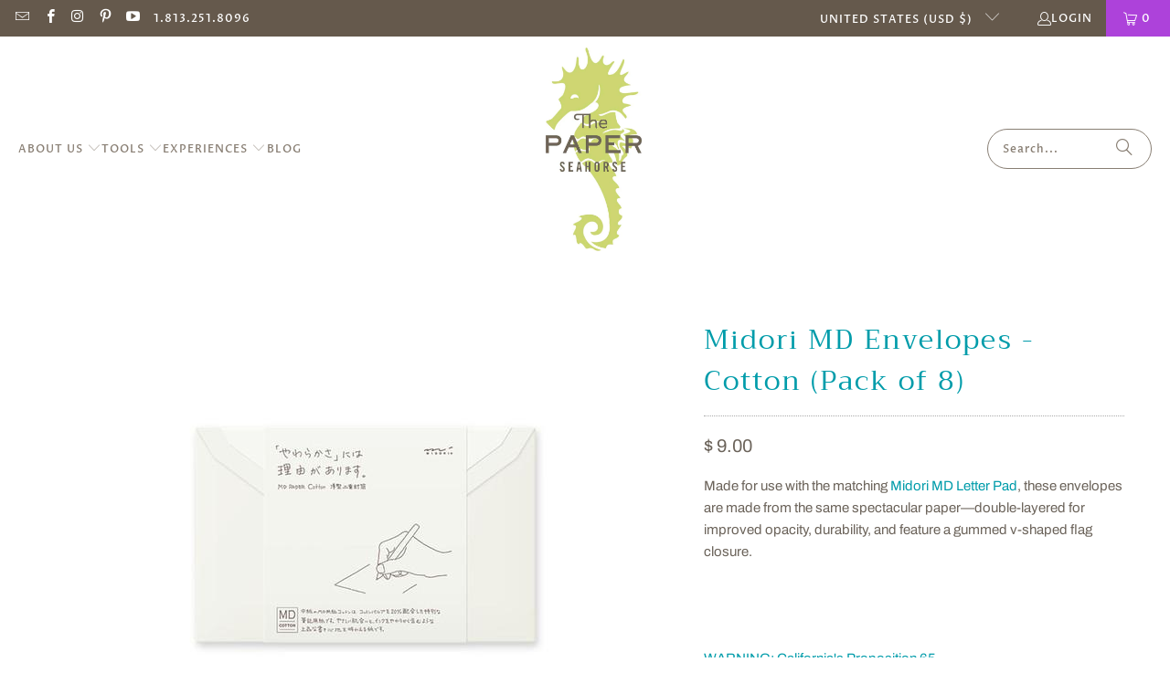

--- FILE ---
content_type: text/html
request_url: https://cdn.sender.net/accounts_resources/forms/259476/80062/2b3b3a4790506a01UN9Fc.html
body_size: 2571
content:
<div class="sender-subs-embeded-form sender-form-input-eEDQgd sender-subs-embed-form-eEDQgd"><form id="sender-form-content" class="sender-form-box box-bg box-padding sender-form-input-eEDQgd" autocomplete="off"><div><link href="https://fonts.googleapis.com/css2?family=Roboto:ital,wght@0,400;0,700;1,400;1,700&amp;display=swap" rel="stylesheet"><div class="sender-form-flex"><div class="sender-form-els"><div class="sender-form-success" style="display: none;"><div class="sender-form-title sender-form-input-eEDQgd"><p>Oh thank you!</p></div><div class="sender-form-subtitle sender-form-input-eEDQgd"><p>We are glad to have you on board</p></div></div><div class="sender-form"><div class="sender-form-title sender-form-input-eEDQgd"><p>Be a Part of the Analog Movement!</p></div><div class="sender-form-subtitle sender-form-input-eEDQgd"><p>Subscribe to our free newsletter and&nbsp;receive a monthly&nbsp;collection of inspiration, how-to articles,  interviews, exclusive subscriber downloads, discounts, and more.</p></div><div class="sender-form-inputs"><div class="sender-form-field sender-form-input-eEDQgd"><label class="sender-form-input-eEDQgd sender-form-label">Email</label><input class="sender-form-input sender-form-input-eEDQgd" type="email" name="email" required="" placeholder="your.email@example.com" maxlength="320" dir="auto"></div><div class="sender-form-field sender-form-input-eEDQgd"><label class="sender-form-input-eEDQgd sender-form-label">Name</label><input class="sender-form-input sender-form-input-eEDQgd" type="text" name="firstname" required="" placeholder="Your name" maxlength="255" dir="auto"></div></div><button class="sender-form-button submit-button is-fullwidth" text_during_submit="Sending...">Submit</button><div class="sender-form-bottom-text sender-form-input-eEDQgd"><p style="text-align: center;">We value your privacy and will never send irrelevant information</p></div></div></div></div><div class="sender-form-stylesheets"><style>.flex-set { display: flex;  } .flex-justify-center { justify-content: center;  } .flex-align-center { align-items: center;  } .flex-place-center { justify-content: center; align-items: center;  } a { text-decoration: unset;  } a, a:active, a:focus, a:hover, a:visited { color: inherit;  } .sender-subs-embed-form-eEDQgd .sender-form-box * { box-sizing: border-box;  } .sender-form-els > [class^=sender-form] > :first-child { margin-top: 0 !important;  } .sender-subs-embed-form-eEDQgd .sender-form-inputs { margin-top: 20px;  } .sender-subs-embed-form-eEDQgd .sender-form-checkboxes { margin-top: 20px;  } .sender-subs-embed-form-eEDQgd .recaptcha-preview-wrap { margin-top: 10px;  } .sender-subs-embed-form-eEDQgd .sender-form .sender-form-field { display: block;  } .sender-form-input[readonly] { border-color: unset;  } .sender-subs-embed-form-eEDQgd .sender-form-checkbox-holder { line-height: 0;  } .sender-subs-embed-form-eEDQgd .sender-form-field .sender-form-b-checkbox.sender-form-checkbox input[type=checkbox] + .sender-form-check { width: 20px; height: 20px; transition: none; background-size: 10.5px 12px; border-color: #dddddd; border-radius: 5px; border: 1px solid #dddddd;  } .sender-subs-embed-form-eEDQgd .sender-form-b-checkbox.sender-form-checkbox.sender-form-label { width: 100%; margin: 0;  } .sender-subs-embed-form-eEDQgd .sender-form-b-checkbox.sender-form-checkbox .sender-form-check { margin-inline-end: 10px;  } .sender-subs-embed-form-eEDQgd .sender-form-b-checkbox.sender-form-checkbox .sender-form-control-label { padding-left: 0;  } .sender-subs-embed-form-eEDQgd .sender-form-b-checkbox.sender-form-checkbox input[type=checkbox]:checked + .sender-form-check { background-color: #000000; background-image: url("data:image/svg+xml,%3Csvg xmlns='http://www.w3.org/2000/svg'  viewBox='0 0 11 9' %3E %3Cpath fill='none' fill-rule='evenodd' stroke='%23FFF' stroke-width='2' d='M1 3.756L4.375 7 10 1' %3E%3C/path%3E%3C/svg%3E"); background-repeat: no-repeat; background-position: center center; border-color: #000000;  } .sender-subs-embed-form-eEDQgd .sender-form-b-checkbox.sender-form-checkbox input[type=checkbox].is-indeterminate + .sender-form-check { background: #000000 url("data:image/svg+xml,%3Csvg xmlns='http://www.w3.org/2000/svg' viewBox='0 0 1 1'%3E%3Crect style='fill:%23fff' width='0.7' height='0.2' x='.15' y='.4'%3E%3C/rect%3E%3C/svg%3E") no-repeat center center; border-color: #000000;  } .sender-subs-embed-form-eEDQgd .sender-form-field .sender-form-input:active, .sender-form-field .sender-form-input:focus { border-color: #ccc; box-shadow: none;  } .sender-subs-embed-form-eEDQgd .sender-form-field .sender-form-input[type='number'] { -moz-appearance: textfield;  } .sender-subs-embed-form-eEDQgd .sender-form-field input.sender-form-input[type='number'] { padding-right: 28px;  } .sender-subs-embed-form-eEDQgd .sender-form-field .sender-form-input[type='number']::-webkit-outer-spin-button,
        .sender-subs-embed-form-eEDQgd .sender-form-field .sender-form-input[type='number']::-webkit-inner-spin-button { -webkit-appearance: none; margin: 0;  } .sender-subs-embed-form-eEDQgd .form-number-input-icons { z-index: 1; top: 50%; transform: translateY(-50%); right: 10px; display: flex; flex-direction: column; line-height: 0; background-color: #fff; border-radius: 20px;  } .sender-subs-embed-form-eEDQgd .form-number-input-icons a { cursor: pointer; display: block; user-drag: none; user-select: none; -moz-user-select: none; -webkit-user-drag: none; -webkit-user-select: none; -ms-user-select: none;  } .sender-subs-embed-form-eEDQgd .form-number-input-icons a:hover div { background-color: #ccc;  } .sender-subs-embed-form-eEDQgd .form-number-input-icons a:active div { background-color: #ddd;  } .sender-subs-embed-form-eEDQgd .form-number-input-icons a:first-child { padding: 3px 4px 0; margin: -3px -4px -1px;  } .sender-subs-embed-form-eEDQgd .form-number-input-icons a:first-child div { padding: 2px 2px 0; border: 1px solid #ccc; border-bottom: none; border-top-left-radius: 20px; border-top-right-radius: 20px;  } .sender-subs-embed-form-eEDQgd .form-number-input-icons a:last-child { padding: 0 4px 3px; margin: -1px -4px -3px;  } .sender-subs-embed-form-eEDQgd .form-number-input-icons a:last-child div { padding: 0 2px 2px; border: 1px solid #ccc; border-top: none; border-bottom-left-radius: 20px; border-bottom-right-radius: 20px;  } .sender-subs-embed-form-eEDQgd .form-number-input-icons a i { display: flex;  } .sender-subs-embed-form-eEDQgd .form-number-input-icons a:first-child i svg { transform: rotate(180deg); margin-bottom: 1px;  } .sender-subs-embed-form-eEDQgd .form-number-input-icons a:last-child i svg { margin-top: 1px;  } .sender-subs-embed-form-eEDQgd .form-number-input-icons i svg { width: 7px;  } .sender-subs-embed-form-eEDQgd .sender-form-button { height: auto; line-height: 1.3; white-space: normal; word-break: break-word; border: none; box-shadow: none !important; outline: none !important; direction: ltr;  } .sender-subs-embed-form-eEDQgd .sender-form-button:hover, .sender-subs-embed-form-eEDQgd .sender-form-button:focus, .sender-subs-embed-form-eEDQgd .sender-form-button.sending-request { -webkit-filter: brightness(85%); filter: brightness(85%);  } .sender-form-button.sending-request:hover { cursor: progress;  } .sender-subs-embed-form-eEDQgd .iti__selected-flag { padding-right: 6px; padding-left: 10px; margin-right: auto;  } .sender-subs-embed-form-eEDQgd .iti.iti--allow-dropdown { width: 100%;  } .sender-subs-embed-form-eEDQgd .iti.iti--allow-dropdown input { padding-left: 56px;  } .sender-subs-embed-form-eEDQgd .sender-form-box .sender-form .recaptcha-preview { position: relative; margin-bottom: 0;  } .sender-subs-embed-form-eEDQgd .sender-form-box .sender-form .recaptcha-preview > div:first-of-type { width: 0;  } .sender-subs-embed-form-eEDQgd .sender-form-box .sender-form .recaptcha-preview div iframe { max-width: unset; width: 304px; height: 78px;  } .sender-subs-embed-form-eEDQgd .box-padding { padding-left: 40px; padding-right: 40px; padding-top: 40px; padding-bottom: 40px;  } .sender-subs-embed-form-eEDQgd .sender-form-box { box-sizing: border-box; width: 424px; background-color: #ffffff; border-style: solid; border-radius: 5px; border-width: 1px; border-color: #ccef4d; margin: 0px; max-width: 100%; box-shadow:  0px 0px 0px 0px rgba(0,0,0,0);  } .sender-subs-embed-form-eEDQgd .sender-form-box .sender-form-flex-wrap { border-radius: calc(5px - 1px);  } .sender-subs-embed-form-eEDQgd .sender-form .sender-form-title { font-family: Georgia, serif; font-size: 32px; color: #009caa; word-break: break-word; margin-bottom: 0; line-height: 1.2; font-weight: 700;  } .sender-subs-embed-form-eEDQgd .sender-form .sender-form-subtitle { font-family: 'Roboto', sans-serif; font-size: 16px; color: #887e73; word-break: break-word; line-height: 1.29; margin-top: 20px;  } .sender-subs-embed-form-eEDQgd .sender-form-success .sender-form-title { font-family: 'Roboto', sans-serif; font-size: 32px; color: #000000; word-break: break-word; margin-bottom: 0; line-height: 1.2; font-weight: 700;  } .sender-subs-embed-form-eEDQgd .sender-form-success .sender-form-subtitle { font-family: 'Roboto', sans-serif; font-size: 16px; color: #2b2b2b; word-break: break-word; line-height: 1.29; margin-top: 20px;  } .sender-subs-embed-form-eEDQgd .sender-form .sender-form-label { font-family: 'Roboto', sans-serif; font-size: 14px; font-weight: 400; color: #000; word-break: break-word; line-height: 1.29; margin-bottom: 5px;  } .sender-subs-embed-form-eEDQgd .sender-form-input::placeholder { font-family: 'Roboto', sans-serif; font-size: 13px; color: #999999; font-weight: 400;  } .sender-subs-embed-form-eEDQgd .sender-form-input { border-width: 1px; border-style: solid; border-color: #ccc; border-radius: 5px; background-color: #ffffff; color: #000000; font-size: 13px; font-family: 'Roboto', sans-serif; box-shadow: none; height: 40px; padding: 7px 12px;  } .sender-subs-embed-form-eEDQgd .sender-form .error-message { font-family: 'Roboto', sans-serif; font-size: 14px; font-weight: 400; word-break: break-word; line-height: 1.29; margin-top: 4px; color: red; text-align: left;  } .sender-subs-embed-form-eEDQgd .sender-form-bottom-text { color: #555; font-size: 12px; font-family: 'Roboto', sans-serif; word-break: break-word; margin-top: 10px; line-height: 1.4;  } .sender-subs-embed-form-eEDQgd button.submit-button { background-color: #887e73; border-radius: 5px; color: #ffffff; font-size: 15px; font-family: 'Roboto', sans-serif; margin-top: 10px; min-height: 50px; padding: 12px; font-weight: 700;  } .sender-subs-embed-form-eEDQgd.sender-subs-embeded-form { max-width: 100%;  } .sender-subs-embed-form-eEDQgd .sender-form-flex { width: 100%;  } .sender-subs-embed-form-eEDQgd .sender-form-inputs .sender-form-field:not(:last-child) { margin-bottom: 10px;  } .sender-subs-embed-form-eEDQgd .sender-form-checkboxes .sender-form-field:not(:last-child) { margin-bottom: 10px;  } .sender-subs-embed-form-eEDQgd .sender-form .sender-default-phone-input { padding-right: 12px;  } </style><style id="responsive-media" media="not all">@media screen and (max-width: 525px) { .sender-subs-embed-form-eEDQgd .box-padding { padding-left: 40px; padding-right: 40px; padding-top: 40px; padding-bottom: 40px;  }  } </style></div></div><link rel="stylesheet" href="https://cdn.sender.net/accounts_resources/forms.css"></form></div>

--- FILE ---
content_type: text/html; charset=utf-8
request_url: https://www.google.com/recaptcha/api2/anchor?ar=1&k=6Lf_JEgaAAAAAO_blQh_do9SoSt2syEArU8xG6Ev&co=aHR0cHM6Ly9wYXBlcnNlYWhvcnNlLmNvbTo0NDM.&hl=en&v=PoyoqOPhxBO7pBk68S4YbpHZ&size=invisible&anchor-ms=20000&execute-ms=30000&cb=ajkdkrdzzfo9
body_size: 48395
content:
<!DOCTYPE HTML><html dir="ltr" lang="en"><head><meta http-equiv="Content-Type" content="text/html; charset=UTF-8">
<meta http-equiv="X-UA-Compatible" content="IE=edge">
<title>reCAPTCHA</title>
<style type="text/css">
/* cyrillic-ext */
@font-face {
  font-family: 'Roboto';
  font-style: normal;
  font-weight: 400;
  font-stretch: 100%;
  src: url(//fonts.gstatic.com/s/roboto/v48/KFO7CnqEu92Fr1ME7kSn66aGLdTylUAMa3GUBHMdazTgWw.woff2) format('woff2');
  unicode-range: U+0460-052F, U+1C80-1C8A, U+20B4, U+2DE0-2DFF, U+A640-A69F, U+FE2E-FE2F;
}
/* cyrillic */
@font-face {
  font-family: 'Roboto';
  font-style: normal;
  font-weight: 400;
  font-stretch: 100%;
  src: url(//fonts.gstatic.com/s/roboto/v48/KFO7CnqEu92Fr1ME7kSn66aGLdTylUAMa3iUBHMdazTgWw.woff2) format('woff2');
  unicode-range: U+0301, U+0400-045F, U+0490-0491, U+04B0-04B1, U+2116;
}
/* greek-ext */
@font-face {
  font-family: 'Roboto';
  font-style: normal;
  font-weight: 400;
  font-stretch: 100%;
  src: url(//fonts.gstatic.com/s/roboto/v48/KFO7CnqEu92Fr1ME7kSn66aGLdTylUAMa3CUBHMdazTgWw.woff2) format('woff2');
  unicode-range: U+1F00-1FFF;
}
/* greek */
@font-face {
  font-family: 'Roboto';
  font-style: normal;
  font-weight: 400;
  font-stretch: 100%;
  src: url(//fonts.gstatic.com/s/roboto/v48/KFO7CnqEu92Fr1ME7kSn66aGLdTylUAMa3-UBHMdazTgWw.woff2) format('woff2');
  unicode-range: U+0370-0377, U+037A-037F, U+0384-038A, U+038C, U+038E-03A1, U+03A3-03FF;
}
/* math */
@font-face {
  font-family: 'Roboto';
  font-style: normal;
  font-weight: 400;
  font-stretch: 100%;
  src: url(//fonts.gstatic.com/s/roboto/v48/KFO7CnqEu92Fr1ME7kSn66aGLdTylUAMawCUBHMdazTgWw.woff2) format('woff2');
  unicode-range: U+0302-0303, U+0305, U+0307-0308, U+0310, U+0312, U+0315, U+031A, U+0326-0327, U+032C, U+032F-0330, U+0332-0333, U+0338, U+033A, U+0346, U+034D, U+0391-03A1, U+03A3-03A9, U+03B1-03C9, U+03D1, U+03D5-03D6, U+03F0-03F1, U+03F4-03F5, U+2016-2017, U+2034-2038, U+203C, U+2040, U+2043, U+2047, U+2050, U+2057, U+205F, U+2070-2071, U+2074-208E, U+2090-209C, U+20D0-20DC, U+20E1, U+20E5-20EF, U+2100-2112, U+2114-2115, U+2117-2121, U+2123-214F, U+2190, U+2192, U+2194-21AE, U+21B0-21E5, U+21F1-21F2, U+21F4-2211, U+2213-2214, U+2216-22FF, U+2308-230B, U+2310, U+2319, U+231C-2321, U+2336-237A, U+237C, U+2395, U+239B-23B7, U+23D0, U+23DC-23E1, U+2474-2475, U+25AF, U+25B3, U+25B7, U+25BD, U+25C1, U+25CA, U+25CC, U+25FB, U+266D-266F, U+27C0-27FF, U+2900-2AFF, U+2B0E-2B11, U+2B30-2B4C, U+2BFE, U+3030, U+FF5B, U+FF5D, U+1D400-1D7FF, U+1EE00-1EEFF;
}
/* symbols */
@font-face {
  font-family: 'Roboto';
  font-style: normal;
  font-weight: 400;
  font-stretch: 100%;
  src: url(//fonts.gstatic.com/s/roboto/v48/KFO7CnqEu92Fr1ME7kSn66aGLdTylUAMaxKUBHMdazTgWw.woff2) format('woff2');
  unicode-range: U+0001-000C, U+000E-001F, U+007F-009F, U+20DD-20E0, U+20E2-20E4, U+2150-218F, U+2190, U+2192, U+2194-2199, U+21AF, U+21E6-21F0, U+21F3, U+2218-2219, U+2299, U+22C4-22C6, U+2300-243F, U+2440-244A, U+2460-24FF, U+25A0-27BF, U+2800-28FF, U+2921-2922, U+2981, U+29BF, U+29EB, U+2B00-2BFF, U+4DC0-4DFF, U+FFF9-FFFB, U+10140-1018E, U+10190-1019C, U+101A0, U+101D0-101FD, U+102E0-102FB, U+10E60-10E7E, U+1D2C0-1D2D3, U+1D2E0-1D37F, U+1F000-1F0FF, U+1F100-1F1AD, U+1F1E6-1F1FF, U+1F30D-1F30F, U+1F315, U+1F31C, U+1F31E, U+1F320-1F32C, U+1F336, U+1F378, U+1F37D, U+1F382, U+1F393-1F39F, U+1F3A7-1F3A8, U+1F3AC-1F3AF, U+1F3C2, U+1F3C4-1F3C6, U+1F3CA-1F3CE, U+1F3D4-1F3E0, U+1F3ED, U+1F3F1-1F3F3, U+1F3F5-1F3F7, U+1F408, U+1F415, U+1F41F, U+1F426, U+1F43F, U+1F441-1F442, U+1F444, U+1F446-1F449, U+1F44C-1F44E, U+1F453, U+1F46A, U+1F47D, U+1F4A3, U+1F4B0, U+1F4B3, U+1F4B9, U+1F4BB, U+1F4BF, U+1F4C8-1F4CB, U+1F4D6, U+1F4DA, U+1F4DF, U+1F4E3-1F4E6, U+1F4EA-1F4ED, U+1F4F7, U+1F4F9-1F4FB, U+1F4FD-1F4FE, U+1F503, U+1F507-1F50B, U+1F50D, U+1F512-1F513, U+1F53E-1F54A, U+1F54F-1F5FA, U+1F610, U+1F650-1F67F, U+1F687, U+1F68D, U+1F691, U+1F694, U+1F698, U+1F6AD, U+1F6B2, U+1F6B9-1F6BA, U+1F6BC, U+1F6C6-1F6CF, U+1F6D3-1F6D7, U+1F6E0-1F6EA, U+1F6F0-1F6F3, U+1F6F7-1F6FC, U+1F700-1F7FF, U+1F800-1F80B, U+1F810-1F847, U+1F850-1F859, U+1F860-1F887, U+1F890-1F8AD, U+1F8B0-1F8BB, U+1F8C0-1F8C1, U+1F900-1F90B, U+1F93B, U+1F946, U+1F984, U+1F996, U+1F9E9, U+1FA00-1FA6F, U+1FA70-1FA7C, U+1FA80-1FA89, U+1FA8F-1FAC6, U+1FACE-1FADC, U+1FADF-1FAE9, U+1FAF0-1FAF8, U+1FB00-1FBFF;
}
/* vietnamese */
@font-face {
  font-family: 'Roboto';
  font-style: normal;
  font-weight: 400;
  font-stretch: 100%;
  src: url(//fonts.gstatic.com/s/roboto/v48/KFO7CnqEu92Fr1ME7kSn66aGLdTylUAMa3OUBHMdazTgWw.woff2) format('woff2');
  unicode-range: U+0102-0103, U+0110-0111, U+0128-0129, U+0168-0169, U+01A0-01A1, U+01AF-01B0, U+0300-0301, U+0303-0304, U+0308-0309, U+0323, U+0329, U+1EA0-1EF9, U+20AB;
}
/* latin-ext */
@font-face {
  font-family: 'Roboto';
  font-style: normal;
  font-weight: 400;
  font-stretch: 100%;
  src: url(//fonts.gstatic.com/s/roboto/v48/KFO7CnqEu92Fr1ME7kSn66aGLdTylUAMa3KUBHMdazTgWw.woff2) format('woff2');
  unicode-range: U+0100-02BA, U+02BD-02C5, U+02C7-02CC, U+02CE-02D7, U+02DD-02FF, U+0304, U+0308, U+0329, U+1D00-1DBF, U+1E00-1E9F, U+1EF2-1EFF, U+2020, U+20A0-20AB, U+20AD-20C0, U+2113, U+2C60-2C7F, U+A720-A7FF;
}
/* latin */
@font-face {
  font-family: 'Roboto';
  font-style: normal;
  font-weight: 400;
  font-stretch: 100%;
  src: url(//fonts.gstatic.com/s/roboto/v48/KFO7CnqEu92Fr1ME7kSn66aGLdTylUAMa3yUBHMdazQ.woff2) format('woff2');
  unicode-range: U+0000-00FF, U+0131, U+0152-0153, U+02BB-02BC, U+02C6, U+02DA, U+02DC, U+0304, U+0308, U+0329, U+2000-206F, U+20AC, U+2122, U+2191, U+2193, U+2212, U+2215, U+FEFF, U+FFFD;
}
/* cyrillic-ext */
@font-face {
  font-family: 'Roboto';
  font-style: normal;
  font-weight: 500;
  font-stretch: 100%;
  src: url(//fonts.gstatic.com/s/roboto/v48/KFO7CnqEu92Fr1ME7kSn66aGLdTylUAMa3GUBHMdazTgWw.woff2) format('woff2');
  unicode-range: U+0460-052F, U+1C80-1C8A, U+20B4, U+2DE0-2DFF, U+A640-A69F, U+FE2E-FE2F;
}
/* cyrillic */
@font-face {
  font-family: 'Roboto';
  font-style: normal;
  font-weight: 500;
  font-stretch: 100%;
  src: url(//fonts.gstatic.com/s/roboto/v48/KFO7CnqEu92Fr1ME7kSn66aGLdTylUAMa3iUBHMdazTgWw.woff2) format('woff2');
  unicode-range: U+0301, U+0400-045F, U+0490-0491, U+04B0-04B1, U+2116;
}
/* greek-ext */
@font-face {
  font-family: 'Roboto';
  font-style: normal;
  font-weight: 500;
  font-stretch: 100%;
  src: url(//fonts.gstatic.com/s/roboto/v48/KFO7CnqEu92Fr1ME7kSn66aGLdTylUAMa3CUBHMdazTgWw.woff2) format('woff2');
  unicode-range: U+1F00-1FFF;
}
/* greek */
@font-face {
  font-family: 'Roboto';
  font-style: normal;
  font-weight: 500;
  font-stretch: 100%;
  src: url(//fonts.gstatic.com/s/roboto/v48/KFO7CnqEu92Fr1ME7kSn66aGLdTylUAMa3-UBHMdazTgWw.woff2) format('woff2');
  unicode-range: U+0370-0377, U+037A-037F, U+0384-038A, U+038C, U+038E-03A1, U+03A3-03FF;
}
/* math */
@font-face {
  font-family: 'Roboto';
  font-style: normal;
  font-weight: 500;
  font-stretch: 100%;
  src: url(//fonts.gstatic.com/s/roboto/v48/KFO7CnqEu92Fr1ME7kSn66aGLdTylUAMawCUBHMdazTgWw.woff2) format('woff2');
  unicode-range: U+0302-0303, U+0305, U+0307-0308, U+0310, U+0312, U+0315, U+031A, U+0326-0327, U+032C, U+032F-0330, U+0332-0333, U+0338, U+033A, U+0346, U+034D, U+0391-03A1, U+03A3-03A9, U+03B1-03C9, U+03D1, U+03D5-03D6, U+03F0-03F1, U+03F4-03F5, U+2016-2017, U+2034-2038, U+203C, U+2040, U+2043, U+2047, U+2050, U+2057, U+205F, U+2070-2071, U+2074-208E, U+2090-209C, U+20D0-20DC, U+20E1, U+20E5-20EF, U+2100-2112, U+2114-2115, U+2117-2121, U+2123-214F, U+2190, U+2192, U+2194-21AE, U+21B0-21E5, U+21F1-21F2, U+21F4-2211, U+2213-2214, U+2216-22FF, U+2308-230B, U+2310, U+2319, U+231C-2321, U+2336-237A, U+237C, U+2395, U+239B-23B7, U+23D0, U+23DC-23E1, U+2474-2475, U+25AF, U+25B3, U+25B7, U+25BD, U+25C1, U+25CA, U+25CC, U+25FB, U+266D-266F, U+27C0-27FF, U+2900-2AFF, U+2B0E-2B11, U+2B30-2B4C, U+2BFE, U+3030, U+FF5B, U+FF5D, U+1D400-1D7FF, U+1EE00-1EEFF;
}
/* symbols */
@font-face {
  font-family: 'Roboto';
  font-style: normal;
  font-weight: 500;
  font-stretch: 100%;
  src: url(//fonts.gstatic.com/s/roboto/v48/KFO7CnqEu92Fr1ME7kSn66aGLdTylUAMaxKUBHMdazTgWw.woff2) format('woff2');
  unicode-range: U+0001-000C, U+000E-001F, U+007F-009F, U+20DD-20E0, U+20E2-20E4, U+2150-218F, U+2190, U+2192, U+2194-2199, U+21AF, U+21E6-21F0, U+21F3, U+2218-2219, U+2299, U+22C4-22C6, U+2300-243F, U+2440-244A, U+2460-24FF, U+25A0-27BF, U+2800-28FF, U+2921-2922, U+2981, U+29BF, U+29EB, U+2B00-2BFF, U+4DC0-4DFF, U+FFF9-FFFB, U+10140-1018E, U+10190-1019C, U+101A0, U+101D0-101FD, U+102E0-102FB, U+10E60-10E7E, U+1D2C0-1D2D3, U+1D2E0-1D37F, U+1F000-1F0FF, U+1F100-1F1AD, U+1F1E6-1F1FF, U+1F30D-1F30F, U+1F315, U+1F31C, U+1F31E, U+1F320-1F32C, U+1F336, U+1F378, U+1F37D, U+1F382, U+1F393-1F39F, U+1F3A7-1F3A8, U+1F3AC-1F3AF, U+1F3C2, U+1F3C4-1F3C6, U+1F3CA-1F3CE, U+1F3D4-1F3E0, U+1F3ED, U+1F3F1-1F3F3, U+1F3F5-1F3F7, U+1F408, U+1F415, U+1F41F, U+1F426, U+1F43F, U+1F441-1F442, U+1F444, U+1F446-1F449, U+1F44C-1F44E, U+1F453, U+1F46A, U+1F47D, U+1F4A3, U+1F4B0, U+1F4B3, U+1F4B9, U+1F4BB, U+1F4BF, U+1F4C8-1F4CB, U+1F4D6, U+1F4DA, U+1F4DF, U+1F4E3-1F4E6, U+1F4EA-1F4ED, U+1F4F7, U+1F4F9-1F4FB, U+1F4FD-1F4FE, U+1F503, U+1F507-1F50B, U+1F50D, U+1F512-1F513, U+1F53E-1F54A, U+1F54F-1F5FA, U+1F610, U+1F650-1F67F, U+1F687, U+1F68D, U+1F691, U+1F694, U+1F698, U+1F6AD, U+1F6B2, U+1F6B9-1F6BA, U+1F6BC, U+1F6C6-1F6CF, U+1F6D3-1F6D7, U+1F6E0-1F6EA, U+1F6F0-1F6F3, U+1F6F7-1F6FC, U+1F700-1F7FF, U+1F800-1F80B, U+1F810-1F847, U+1F850-1F859, U+1F860-1F887, U+1F890-1F8AD, U+1F8B0-1F8BB, U+1F8C0-1F8C1, U+1F900-1F90B, U+1F93B, U+1F946, U+1F984, U+1F996, U+1F9E9, U+1FA00-1FA6F, U+1FA70-1FA7C, U+1FA80-1FA89, U+1FA8F-1FAC6, U+1FACE-1FADC, U+1FADF-1FAE9, U+1FAF0-1FAF8, U+1FB00-1FBFF;
}
/* vietnamese */
@font-face {
  font-family: 'Roboto';
  font-style: normal;
  font-weight: 500;
  font-stretch: 100%;
  src: url(//fonts.gstatic.com/s/roboto/v48/KFO7CnqEu92Fr1ME7kSn66aGLdTylUAMa3OUBHMdazTgWw.woff2) format('woff2');
  unicode-range: U+0102-0103, U+0110-0111, U+0128-0129, U+0168-0169, U+01A0-01A1, U+01AF-01B0, U+0300-0301, U+0303-0304, U+0308-0309, U+0323, U+0329, U+1EA0-1EF9, U+20AB;
}
/* latin-ext */
@font-face {
  font-family: 'Roboto';
  font-style: normal;
  font-weight: 500;
  font-stretch: 100%;
  src: url(//fonts.gstatic.com/s/roboto/v48/KFO7CnqEu92Fr1ME7kSn66aGLdTylUAMa3KUBHMdazTgWw.woff2) format('woff2');
  unicode-range: U+0100-02BA, U+02BD-02C5, U+02C7-02CC, U+02CE-02D7, U+02DD-02FF, U+0304, U+0308, U+0329, U+1D00-1DBF, U+1E00-1E9F, U+1EF2-1EFF, U+2020, U+20A0-20AB, U+20AD-20C0, U+2113, U+2C60-2C7F, U+A720-A7FF;
}
/* latin */
@font-face {
  font-family: 'Roboto';
  font-style: normal;
  font-weight: 500;
  font-stretch: 100%;
  src: url(//fonts.gstatic.com/s/roboto/v48/KFO7CnqEu92Fr1ME7kSn66aGLdTylUAMa3yUBHMdazQ.woff2) format('woff2');
  unicode-range: U+0000-00FF, U+0131, U+0152-0153, U+02BB-02BC, U+02C6, U+02DA, U+02DC, U+0304, U+0308, U+0329, U+2000-206F, U+20AC, U+2122, U+2191, U+2193, U+2212, U+2215, U+FEFF, U+FFFD;
}
/* cyrillic-ext */
@font-face {
  font-family: 'Roboto';
  font-style: normal;
  font-weight: 900;
  font-stretch: 100%;
  src: url(//fonts.gstatic.com/s/roboto/v48/KFO7CnqEu92Fr1ME7kSn66aGLdTylUAMa3GUBHMdazTgWw.woff2) format('woff2');
  unicode-range: U+0460-052F, U+1C80-1C8A, U+20B4, U+2DE0-2DFF, U+A640-A69F, U+FE2E-FE2F;
}
/* cyrillic */
@font-face {
  font-family: 'Roboto';
  font-style: normal;
  font-weight: 900;
  font-stretch: 100%;
  src: url(//fonts.gstatic.com/s/roboto/v48/KFO7CnqEu92Fr1ME7kSn66aGLdTylUAMa3iUBHMdazTgWw.woff2) format('woff2');
  unicode-range: U+0301, U+0400-045F, U+0490-0491, U+04B0-04B1, U+2116;
}
/* greek-ext */
@font-face {
  font-family: 'Roboto';
  font-style: normal;
  font-weight: 900;
  font-stretch: 100%;
  src: url(//fonts.gstatic.com/s/roboto/v48/KFO7CnqEu92Fr1ME7kSn66aGLdTylUAMa3CUBHMdazTgWw.woff2) format('woff2');
  unicode-range: U+1F00-1FFF;
}
/* greek */
@font-face {
  font-family: 'Roboto';
  font-style: normal;
  font-weight: 900;
  font-stretch: 100%;
  src: url(//fonts.gstatic.com/s/roboto/v48/KFO7CnqEu92Fr1ME7kSn66aGLdTylUAMa3-UBHMdazTgWw.woff2) format('woff2');
  unicode-range: U+0370-0377, U+037A-037F, U+0384-038A, U+038C, U+038E-03A1, U+03A3-03FF;
}
/* math */
@font-face {
  font-family: 'Roboto';
  font-style: normal;
  font-weight: 900;
  font-stretch: 100%;
  src: url(//fonts.gstatic.com/s/roboto/v48/KFO7CnqEu92Fr1ME7kSn66aGLdTylUAMawCUBHMdazTgWw.woff2) format('woff2');
  unicode-range: U+0302-0303, U+0305, U+0307-0308, U+0310, U+0312, U+0315, U+031A, U+0326-0327, U+032C, U+032F-0330, U+0332-0333, U+0338, U+033A, U+0346, U+034D, U+0391-03A1, U+03A3-03A9, U+03B1-03C9, U+03D1, U+03D5-03D6, U+03F0-03F1, U+03F4-03F5, U+2016-2017, U+2034-2038, U+203C, U+2040, U+2043, U+2047, U+2050, U+2057, U+205F, U+2070-2071, U+2074-208E, U+2090-209C, U+20D0-20DC, U+20E1, U+20E5-20EF, U+2100-2112, U+2114-2115, U+2117-2121, U+2123-214F, U+2190, U+2192, U+2194-21AE, U+21B0-21E5, U+21F1-21F2, U+21F4-2211, U+2213-2214, U+2216-22FF, U+2308-230B, U+2310, U+2319, U+231C-2321, U+2336-237A, U+237C, U+2395, U+239B-23B7, U+23D0, U+23DC-23E1, U+2474-2475, U+25AF, U+25B3, U+25B7, U+25BD, U+25C1, U+25CA, U+25CC, U+25FB, U+266D-266F, U+27C0-27FF, U+2900-2AFF, U+2B0E-2B11, U+2B30-2B4C, U+2BFE, U+3030, U+FF5B, U+FF5D, U+1D400-1D7FF, U+1EE00-1EEFF;
}
/* symbols */
@font-face {
  font-family: 'Roboto';
  font-style: normal;
  font-weight: 900;
  font-stretch: 100%;
  src: url(//fonts.gstatic.com/s/roboto/v48/KFO7CnqEu92Fr1ME7kSn66aGLdTylUAMaxKUBHMdazTgWw.woff2) format('woff2');
  unicode-range: U+0001-000C, U+000E-001F, U+007F-009F, U+20DD-20E0, U+20E2-20E4, U+2150-218F, U+2190, U+2192, U+2194-2199, U+21AF, U+21E6-21F0, U+21F3, U+2218-2219, U+2299, U+22C4-22C6, U+2300-243F, U+2440-244A, U+2460-24FF, U+25A0-27BF, U+2800-28FF, U+2921-2922, U+2981, U+29BF, U+29EB, U+2B00-2BFF, U+4DC0-4DFF, U+FFF9-FFFB, U+10140-1018E, U+10190-1019C, U+101A0, U+101D0-101FD, U+102E0-102FB, U+10E60-10E7E, U+1D2C0-1D2D3, U+1D2E0-1D37F, U+1F000-1F0FF, U+1F100-1F1AD, U+1F1E6-1F1FF, U+1F30D-1F30F, U+1F315, U+1F31C, U+1F31E, U+1F320-1F32C, U+1F336, U+1F378, U+1F37D, U+1F382, U+1F393-1F39F, U+1F3A7-1F3A8, U+1F3AC-1F3AF, U+1F3C2, U+1F3C4-1F3C6, U+1F3CA-1F3CE, U+1F3D4-1F3E0, U+1F3ED, U+1F3F1-1F3F3, U+1F3F5-1F3F7, U+1F408, U+1F415, U+1F41F, U+1F426, U+1F43F, U+1F441-1F442, U+1F444, U+1F446-1F449, U+1F44C-1F44E, U+1F453, U+1F46A, U+1F47D, U+1F4A3, U+1F4B0, U+1F4B3, U+1F4B9, U+1F4BB, U+1F4BF, U+1F4C8-1F4CB, U+1F4D6, U+1F4DA, U+1F4DF, U+1F4E3-1F4E6, U+1F4EA-1F4ED, U+1F4F7, U+1F4F9-1F4FB, U+1F4FD-1F4FE, U+1F503, U+1F507-1F50B, U+1F50D, U+1F512-1F513, U+1F53E-1F54A, U+1F54F-1F5FA, U+1F610, U+1F650-1F67F, U+1F687, U+1F68D, U+1F691, U+1F694, U+1F698, U+1F6AD, U+1F6B2, U+1F6B9-1F6BA, U+1F6BC, U+1F6C6-1F6CF, U+1F6D3-1F6D7, U+1F6E0-1F6EA, U+1F6F0-1F6F3, U+1F6F7-1F6FC, U+1F700-1F7FF, U+1F800-1F80B, U+1F810-1F847, U+1F850-1F859, U+1F860-1F887, U+1F890-1F8AD, U+1F8B0-1F8BB, U+1F8C0-1F8C1, U+1F900-1F90B, U+1F93B, U+1F946, U+1F984, U+1F996, U+1F9E9, U+1FA00-1FA6F, U+1FA70-1FA7C, U+1FA80-1FA89, U+1FA8F-1FAC6, U+1FACE-1FADC, U+1FADF-1FAE9, U+1FAF0-1FAF8, U+1FB00-1FBFF;
}
/* vietnamese */
@font-face {
  font-family: 'Roboto';
  font-style: normal;
  font-weight: 900;
  font-stretch: 100%;
  src: url(//fonts.gstatic.com/s/roboto/v48/KFO7CnqEu92Fr1ME7kSn66aGLdTylUAMa3OUBHMdazTgWw.woff2) format('woff2');
  unicode-range: U+0102-0103, U+0110-0111, U+0128-0129, U+0168-0169, U+01A0-01A1, U+01AF-01B0, U+0300-0301, U+0303-0304, U+0308-0309, U+0323, U+0329, U+1EA0-1EF9, U+20AB;
}
/* latin-ext */
@font-face {
  font-family: 'Roboto';
  font-style: normal;
  font-weight: 900;
  font-stretch: 100%;
  src: url(//fonts.gstatic.com/s/roboto/v48/KFO7CnqEu92Fr1ME7kSn66aGLdTylUAMa3KUBHMdazTgWw.woff2) format('woff2');
  unicode-range: U+0100-02BA, U+02BD-02C5, U+02C7-02CC, U+02CE-02D7, U+02DD-02FF, U+0304, U+0308, U+0329, U+1D00-1DBF, U+1E00-1E9F, U+1EF2-1EFF, U+2020, U+20A0-20AB, U+20AD-20C0, U+2113, U+2C60-2C7F, U+A720-A7FF;
}
/* latin */
@font-face {
  font-family: 'Roboto';
  font-style: normal;
  font-weight: 900;
  font-stretch: 100%;
  src: url(//fonts.gstatic.com/s/roboto/v48/KFO7CnqEu92Fr1ME7kSn66aGLdTylUAMa3yUBHMdazQ.woff2) format('woff2');
  unicode-range: U+0000-00FF, U+0131, U+0152-0153, U+02BB-02BC, U+02C6, U+02DA, U+02DC, U+0304, U+0308, U+0329, U+2000-206F, U+20AC, U+2122, U+2191, U+2193, U+2212, U+2215, U+FEFF, U+FFFD;
}

</style>
<link rel="stylesheet" type="text/css" href="https://www.gstatic.com/recaptcha/releases/PoyoqOPhxBO7pBk68S4YbpHZ/styles__ltr.css">
<script nonce="bnrwyWXR_2TfPhr_tv-EBw" type="text/javascript">window['__recaptcha_api'] = 'https://www.google.com/recaptcha/api2/';</script>
<script type="text/javascript" src="https://www.gstatic.com/recaptcha/releases/PoyoqOPhxBO7pBk68S4YbpHZ/recaptcha__en.js" nonce="bnrwyWXR_2TfPhr_tv-EBw">
      
    </script></head>
<body><div id="rc-anchor-alert" class="rc-anchor-alert"></div>
<input type="hidden" id="recaptcha-token" value="[base64]">
<script type="text/javascript" nonce="bnrwyWXR_2TfPhr_tv-EBw">
      recaptcha.anchor.Main.init("[\x22ainput\x22,[\x22bgdata\x22,\x22\x22,\[base64]/[base64]/UltIKytdPWE6KGE8MjA0OD9SW0grK109YT4+NnwxOTI6KChhJjY0NTEyKT09NTUyOTYmJnErMTxoLmxlbmd0aCYmKGguY2hhckNvZGVBdChxKzEpJjY0NTEyKT09NTYzMjA/[base64]/MjU1OlI/[base64]/[base64]/[base64]/[base64]/[base64]/[base64]/[base64]/[base64]/[base64]/[base64]\x22,\[base64]\x22,\x22HnFSBsONGMKQXMKhwppawpdWb8OmC3JVwoXCmcOgwqXDojheW33CmzhpOsKJYmnCj1fDkG7CuMK8ccOWw4/CjcOmTcO/e3vCssOWwrRfw64IaMOewr/DuDXCvcK3cAFowqQBwr3CrBzDrijCmxsfwrNoAw/CrcOvwoDDtMKeQsOywqbCti/DliJ9RS7Cvhsma1pwwqzCj8OEJMKxw6Ycw7nCumnCtMOROG7Cq8OGwr/Cplgnw7RDwrPCslfDtMORwqI/wogyBjrDjjfCm8KUw5Egw5TCpMK9wr7ChcKJGBg2wr7DhgJhGXnCv8K9NsO4IsKhwolGWMK0K8K5wr8EB0BhECVEwp7Dol3Cu2QMNMO/dmHDtsKiOkDClcKSKcOgw4dTHE/CpD5seDPDqHBkwq5gwofDr0ocw5QUHMKxTl46H8OXw4QDwohMWh5OGMO/w6gPWMK9RMK1ZcO4QSPCpsOtw4pqw6zDnsO4w7/[base64]/[base64]/DssKTWVVgZ8KAwqEFwo/DvyDDp1XDocKSwoQAZBcyd2o5wqtyw4Iow4tZw6JcDFsSMUrCvRszwolzwpdjw4/Cr8OHw6TDmxDCu8KwLizDmDjDlsK5wppowrkSXzLCpsKrBAxzdVxuARTDm05lw6nDkcOXM8OgScK0ZAwxw4sWwo/DucOcwpJYDsOBwrBcZcONw68Kw5cAAhsnw57ChsO8wq3CtMKdVMOvw5kZwonDusO+wrhLwpwVwpHDkU4dSgjDkMKUU8K1w5tNdcOTSsK7UTPDmsOkAmU+wovCtMKHecKtN1/Dnx/CksKjVcK3JsOxRsOiwrQyw63DgUdaw6A3Z8Oqw4LDi8OCdhYyw7XCvsO7fMKpY143wqNGasOOwq5IHsKjEcOGwqAfw5TCkGERH8KlJMKqCG/DlMOcZcOsw77CogIBLn9+Bx8DKDYfw5vDvSZ5RcOnw7LDucOjw6XDlMO6XcO/wo/Di8Okw7bDogxMXMORRQDDp8O1w5Aiw4zDtMO2DsOdazrDmQnCoXVbw5XCv8Krw4hjDUMPEMOha3fCmcOywprDiExzJsOGaxrDsFhpw4TCqsK8QRDDmUBZwp3CsFvCsSR7CGPCrUoONw8pA8OUw5XDohzDvcKrcFgrwp9hwr/Cl2tEBcKDATTDjB0tw5/ChmEEbcOjw7fCpApTWyTCs8K5eBMRIAHCmz4PwpFjw6QCSkVqw4sPGcOvcMKMEiw5IHxrwojCpcK2eDTDkBAyfxzCvVVJacKZJsKKw6V7WX9Gw60DwprCkCHCjcOpwphMWFHDtMKcflvCqzgMwoRbEzhNJgJYwoDDn8ORw4/DmcKiw5LDv23CrEJmMMOSwqZAVsK/PnHCj3V/wofDssKXwovDlsOlw5rDtQHCuCvDjMOAwr4HwoHCrsOUXCBFWMK2w7bDvETDoSbCuDXCmcKNFQpoIUUlbG1Hw55Lw5t4w7jCs8KHwr9fw6rDiG7CoFHDiBsFL8KfFDB/IsKoSMOtwoLDvsK1W3Fww4HCtsK9wqJNw7TDtcKIT3vDlsKkbh7DmXQxwrorZcKuemgcw7kuwrchwrDDsG/CuAVpw6rDjMKzw5NTbsOFwpLDgcKbwrnDogTCvBYKSE7CgsO2OzE3wqdQwqxcw7PCuixcPcOLdXsRQlLCgMKOwr3Dok0TwqFoLxsHRDw8w4JKD28LwqlLwqsnIkwcwqzDtsKtwqnCnsKFwpY2JcOIwojDh8K7ICbCqXzDmcOsRsOTRMODwrXDkMKiXxBESV/CiFInE8O9bsKlZmFjfGkPwqhQwprCjcKwQRUoHMKDworCm8OhIMOZw4TDmcKnQxnDuG1awpIoBl5ww40uw73DusO9BMK5VnkIa8KFwrUZS1tbcWDDgcOgw6UMw4nCiizCmwUUWWBkwqBgwovDq8Ozwpcrw5bCqi7Ck8KkG8O5w5/Ci8OqARjCpCjDpsO2w68JfABEwp8Gwr4sw73Ct3XCrCdtA8KDbnthw7bCsS3CkcO4dcKpJ8OfIcKRw5vCocKRw7hKMTldw5zDhsOWw4XDqcKjw5IKasK4R8O/w5pcwrvDs1TCk8K/[base64]/DjcOHwr7DpzDCpMOvwqZ6w6/DtlTDhyw4w69VM8KFf8K3bmHDksKMwoEQO8K3WT8gTMKwwrBUw7nCvHbDisOow5wKJHQjw68FZ0dgw5l4IsOXM2vDrMKNZ0DCj8K8LcKdBhzCtAfCo8OTw6jCrcK/KRhZw6VzwrA6AnVSH8OAOMK3woHCsMOSCEbDpMOmwrMFwqwXw4Z3wozCn8K5TMOuw4rDuVfDiUfCh8KQFsO9DRwFwrPDosKdwpTClUt3w6fCvsK/w6E2CMOpEMO2LMO9Dz5wb8Onw6nClEkATMOcW1kfcgTCsUTDm8KpMnVNw6/DjFthwppICzXDmwBswo3DhS7CgFgaYARdwqzCukF+WMO3wrwSwo/DgiIcw4bCoA9vT8KXXcKNEcKuO8OGQWzDhwNhwo7CtRTDjBdrbcOVw7smwo/DvcO9csO+JSHDlcOEbsOSUMKFwr/DisKxLzZfSMOrw5fCg3/[base64]/DicOSScOMwqTCqsOvwrvDp8Oew6/Dtm0kK8Otcn/DqBssw6LCsn91wqdjIXTDphHCulrCvcOHdsOOBcKZWMKlbUduBHVowq1lNMK1w53CiEQBw5QEw7/DusKTa8Kqw4Fdw73CgAPCux0nFlHDrVvDthF7w4d0w4t3a3nCpsOew7fCj8KIw6dVw6/Dg8O8w49qwpwcRcOTOcOcMMO+YcOOw5vDu8Oqw7vDkcOIAGUHLw1cwrDDtcKCJ3/Cp208JcOUOMO7w7zCisOKNsKMRcK7wqbDoMOfwqbDncOneHl/w5wVwpMFN8KLIMKmXsKVw41aKcOuGGvChQ7DhcKqwolXS1rDu2PDm8OcccKZTsOcScK7w5UZIcOwZBIhGAzDlGzCgcKLw6VeTVDDogY0ZihUCk4nEMOIwp/CmcO6fsOpZ0oSVWXCuMOuL8OfH8Kfwp8tScOzw61NJ8K4wrwUbQYDGGgebm5nFcOPbFnDrGTCozNNw5JHwofDksO6S2cbw6FuacKbwo/ClMK7w5XCjsOQw7bDkMO+C8OywqEwwrjCqUnDncKsbcOKbMOcUQbDn25Ow6MLb8OCwqjDhBVcwqJFf8K/[base64]/Cr8OhIh7DmBDCmjbCjhTDi8Odw4AgwrLDtXdlECdHw7/Dg1HClD11J1s7D8ONcsKNb2vDiMKfPGoObjHDiErDq8Oww6V2w4nDuMKTwo4vw7scw4/ClwrDkMKDTlrCmkbCr2cIw4DDhcKQw7pBesKjw47CjFQ9w7nCi8OUw4BUw4TDtWc2b8OjQzfDjsKvEcO9w4cSw4YYNX/DoMKkIgvCrH1twoMxScOZwqzDmSLCkcKPwrlVw6HDnzswwrgdw4vCpDPDmFjCusKNw6XCu3zDs8KXwo/[base64]/DogzDo8Kqw5dMwpkkwq3Dp8K1OcKgw4tRwqnDvxTDhAJ9w4bDvw/Cow/DjsOnFMKwQsO3AWxGwr9XwqwEwr/[base64]/CpMO1BXUJwqUVwpVCa8KccMOUwpwZwqPCl8Otw4sAwrtCwqo1GynDpnLCosKCek9uw6bCoBnCqsKmwrgAA8Okw4zCkV8lacKaIV/DssORS8KOw7Ulw6VEw6Ryw59bOcO0aRo/wrpEw4PCkMODanoIw6HDo2AQD8Oiw6jCtsO/wq0ebUfDncKsbMO4BTXDgyTDiFzCisKfHRfDvQDComjDocKAwo3CiX4qFGgcTSotVsKSSsKdw5DCpkTDoGsAwpvCpEdkY2jChCrCj8OZwrTCsDU7RsKxw608w7tPw7/[base64]/CmMOlX8KlE8Kfw4/DtBg/LRLDk0BqwrhVwp/[base64]/Du8KdwoNUfmQ2wqvCvh3DoxBhw6bCiSDDqRl3w7LDrzvCsGALw6LCgT/DgsO8M8OqecKFwrDDij/CkMOWDsOHaXBnwpjDmkLCp8OzwpjDtsKfX8Omwq/[base64]/XCgQXsKPwpQAM0h2woZQBRzCrBJ/[base64]/[base64]/DlcK9wr/[base64]/TENLKgDCuX3DsCkBw4xSw6VsKSFGOsOcwpglJw/Cth7DiFY5w6drdj/CucOsEk7DisKdWnbCrcKMwqd7EUBzagYvR0rDn8Ohwr/DoRvCgsOPUMKcwqocwqoAa8O9wrhKwpHCnsOdPcKsw6lMwrNUWMKmOcK3w4QqI8K/PsO8wplmwqgpVA1BWVUgUsKOwonDnnTCq3gOVWTDvcKxwrnDhsOxw67DhsKMLQAew448WcORBl3DisKiw4tWw4/Cm8O7FcOpwqHCp2cDwpHDucOow61ZJjpTwqbDmcOgUQhrY1DDssOHw43CkDxDHsKXwpvCucOkwqrCicKuM0LDnzzDssO5VsKqwrtqX2l5aR/CvhlnwqnDhSllYsOhwrrCv8O8aHk3wrIuwqDDkQTDrnk0wpoWQsKbExBxwpLDn17ClRVnfH3CmzdsUsOzNcOYwpjDghMTwqJtTMOkw6zDlcK7LsKfw4vDtcKiw5puw7kFacKkwrLDucKYRFlmecO5MMOnPsOwwqBmSm5/wrwUw6wddwgMDSrDnAFJF8KLQl0sUWUrw7RzJMK/w4DCssOcCBYIw4lFJsO+EcOwwpV+W3HCjjYHJMK9UgvDmcOqHsO2woh+BcKkw4TDijpCw74Lw6E+QcKAJAbCtMOvMcKYwpLDqsOlwo08WUHCng3DnDs3wr4iw77Cl8KMaFzDocOPE1bDksO3XMKiVQHDlAJDw7NlwqnChBAJE8OKEhcxwoclS8KHwo/[base64]/wqXDuMOPRcOnK8Omw5VzezUdT8KEw4LCsMOqTcO8MmFHKcOSw4V2w7LDont5wo7DrMOOwosvwql4w7jCvzHDpk7Dux/CncKBdcKgbDh2woPDpn7CqzcpcUTCnQfDtcOjwqTDtMKDQX0+w5jDhsKsMmDCt8Oiw6t/[base64]/CsRQXYHTCqEDCucOUBcODw5bDo8OQZhYQESZ0cSTDinDCg3bDhAJCw7xbw4xXwr5TSyYOC8KrYjRDw6hkNGrDlsKiNXDDscORVMKSN8OfworCmsOhw5Jlw4sQwoI4UcKxUMKFw5nDhsOtwpABBsKtw55GwprChsOONcK1wohuw6tNb39UWQhNw5/Ds8KWTMKew4FIw5zDpMKOPMOvw7LCjB3CuzDDoAsQw5QxLsODw73DusKBw6nDnTDDl38KM8KpTRtnw6/Dj8K3esOkw6RJw6FOwqnCkyXDqMKAWMKPZnpKw7Vaw4kmEVJGwrN9w4jCuRkpw4p1csOTwobDjsO1wolNScKkSShlwp8qYcO8w6bDpSHDjkwNMidHwpYBwqnDqsO4w7zDh8KDwqfDisOWJ8Kzw6HDh1wDJcK/[base64]/Cp8OSwprCk156w5vDvcO4wpDDtcK9alXCm8K4w5twwrwNw57CgMOrw7xQw6p8bxRGEcOcAS/DsT3Cq8OCV8OWPsK0w5XDnMObI8O1w4kYC8OrSX/CgSA5w64qXsK3XMKQKEIRw5siAMKCKWrDtsKnDz7DtcKBIcKiXmTDnAJSRQnCtyLCikJCIMOSd0JBw73DilbCk8O9w7Ilw6BBw5bDnsOyw6RtcXTDhMOgwrHDq0/Du8KyYcKvw6jDjVjCvELDi8Kow7vDjD9QMcKmJAPCiQDDrcKzw7jCoho0XXzCkknDkMOgD8K4w4DDkjjCiljCsypIw5bCnsKcWjHChRAcSU/DiMO7eMO0C2vDgTjDjcKac8K+H8OUw77Dm3cLw5bDg8KZECc6w7HDoCbComl3wotRwqnDpFE0YDHDog/DgV8KeyHDjAfClUTCvSLDlBBXBy1tFG7Dmik9F0QYw7NDZcOaUVwJXGPDn2hLwoZ/[base64]/PcOFwpoQw5/Dq313w6dMf8Kxwq4nSzkww58uWcK7w75/EsOUwqLDj8Oxw6NdwpgywoR8BWYBMMOhwqs7G8KtwpHDusOYw7lePcKRWRQLwpUYQsK/w4fDvy81w4/[base64]/Ds3vDqHJgw5YSw5Mlw7IsNRpwRmRaLMKtHMOVwqNVw6bDskswdREpwoTCrcOuKMKEQAscw7vDq8Kdw5vChcO1wq91wr/Di8OlIcOnw4TChsOgNT80w53Dl3TCkGzDu1bCoBPCq1bDmXIdV2gawopcwqHDrk86wobCpsOvw4fDqMO0wqJAwqsLB8O7wr5NNEIJw5J5JsODw6N/w7M8KXkUw6ZfYk/CmMOZPDp2w6fDuWjDlsOAworCusKbwq/DnsKGNcKUWsKxwpk4KAVnAD7CsMKMTsOWR8K6LcK1wqjDmzDCnDnDoH5DSnJ2HsOyeC/CtSrDoHjDnsO9DcO4K8OvwphWVkzDkMOXw5nDvcK+BcOowr5cwpXDjV3CgAxDFFNxwq/DisO5w4zCisKjwoI/w5lINcK2G1PCssOvwrkEwrjCiDDCp0M8w4rDhVFEfcOjw4PCoV4RwqE6FsKWw7tLCRZzezlAR8KYfnMacMOywrggFnF/w69xwrTDmMKCQsOvw6jDiyPDh8KHPMO5wq4zRMKRw5pjwrVLfsOgPcOFEkPCqm7CjGvDisK+TsOpwoxJUsKPw68ibcOgDMOTTT3DqcOgACLCpwLDqcKTaTjCgCZxwqsAwq7Cj8OTIlzDt8Kpw61Fw5LCjljDhT7CgMKEJDszSMOmQcKzwqPDv8KcbcOyMBRtHQMwwp/CtCjCocO8wqvCqcOdTsK5BSTCpBxfwp7Ck8OdwrPCm8KrRjzDh10fwqjChcKhw714QjfCsgYKw4olwqDDvi44NcOyUE7DvcKPwqggbCEvdcONwqAgw7nCssO/[base64]/CrsKvwqbCvcOrwp8/MgNkMMOgAcOXwpcfWjZ7wpJZw7zDvcOKw4luwo3DqAdFwonCjEMJw6fDnsOTIVrDlcOowrpvw5fDpyzColHDu8K+wpZuwr3CjVrDk8Ocw5sFS8KWC0/[base64]/CpGl4WMKkQsKrKBjDkMOJw7TCpUrDhcOIJGDDvMKOwpt0w4g8aRZodgzCr8OFUcONKkVpGMKnwrp0wpHDoTfDuXIVwqvClcO0KMOyCFfDri1Lw4tew6/DncKOUHfCtHtmE8OiwqDDrcKEQMOxw7PClWrDrRBKD8KKaXxFXcKQUcKMwpADw5omwpzCh8KCw7fCmnhtw4nCk0tHaMOuwqN8L8O5OwQDbcOGw4PDgcOOw4DCsXfCkMKtwo/Cp1/DpA/[base64]/wrlwDsOsw7nCtHlqLsK9w7NtVFXCklBow63DsR3DjsKlCcOUKMKMOcKdw7M0wrvDpsOLDMO/[base64]/DpMKhwpfCmUvDgcOkT8OjwpYFJzckKwBWK2FqwprDi8OvWRA3wqLDqW8kw4ddE8KIwpvCiMKcw4XDr10Ud3ktcC0MEC4Jwr3DrGQbWsKQw5tawqnDvQ92CsOcK8KWAMK+wq/CrcKEeyVUDQ/DlTd2MMObWFXCvwwhw6zDt8O3QsKUw4fDj1LDp8KVwpcTw7FSR8KkwqfDo8O7w6UPw5jDscK4w77DhiPCgBDCjUPCucOKw5jDqxHCpsO3wqXDrMOJLEQcwrdjw6IRMsOGSwjClsKFWDPCtcK0F3LDhBPCvcKZX8OveHEhwq/CmUYcw40Gw6Q+wojCiyzDmMK2NcKvw55NSQQUJ8OtecKxPETCkHpVw4cJZ11Dw57CqMOATl/[base64]/CosKuwrpZw5DDr8KlBWvCk1PCrnUxKcKQw6ppwqnDrA4yaUwJGVwUwqtfLm5SAcObZE8ySSLCksOsNcORw4PDrMKHwpfDmA9yHcKwwrDDpyV8ZMOcw6d2NFrDkyNmSRgsw7/DkMKvwoHCgU/Dtw1uLMKBVUkawoXDtHdlwqzCpx3Crmt3wq3CoDELXzvDtVNVwqPDiX/CgsKnwpkCccKawpV3LgDDphrDjR1aacKcw5Iwe8OVDhFSEAN4KjTCsG9IFMO7EMO7wo0LME8kwrEmwpDCkWlCFMOscsKwRB3DhgN3IcOww7vCm8OmMsO7w7M7w7/CsAFLHwgHKcOxIwLCqsOow4gJG8KhwqIuJEc6w4LDlcOcwqfDl8KkQMKsw44FesKqwpvCnzHCj8KBK8Kew6wxw4XDhyM5RQbCkMKHOGtqA8OsACJQNErDoiHDgcOEw5/DgyY5EQRmHArCkcKSQMKPaBoMwpMoDMOvw7JPN8OlAsKzwotCG2FGwobDmcOxGjDDtcKrw5R3w5DCp8Orw4XDpEvDlsOvw7FEDMKGbGTCn8Ocw7PDkyB3OsOjw7o9w4TDq0Qowo/DgMKlw7LCncKvw7kYwpjCnMOYwqAxBkJbUXs6X1XCjz9PQzYqRXcswpg3wp1MZMKSwplQFz7Dp8OuFMK/[base64]/QW0ENRzCqx0IQsKIw6FXwrXCvsOxF8Kjw7Edw7x0dnnCjMKAwrx9BAHCkhtFwrvDocKrI8OXwpR1JMKVwrnDsMOxw7HDvR/CmcKgw6hSdTfDrMKtbcKQWsKoPjhNEkBHDxjDucKUw6/[base64]/[base64]/DtGQ9DH1Bw6JUKxMtwpNTTxrDuMKIEgBlDEwsw7rCgBxITMKNw6oGw4PCk8OyCg56w4/[base64]/Ck0zDlcKZwp9wworCuAnDryvCi3QpUMK9J1zDj1PDsxPCucKuwrkSw6zCgsODKyLDtDBzw7xFcMKcE1fCuRYoXjbDlsKrW2JjwqRpw50nwqkWwqhPQ8KpVcO/w44Awow/C8KwasOYwrcSw53Cp15cwp5xwovDl8Kmw5zCjRB5w6TCtMO+P8K+w4fCosKTw44XSysRX8OQUMODKw4RwqRDEsOOwqPCrEwEISXDhMK+wq5lacKhUkXCtsKPMHopwoJpw47Ck0LDjHMTAzrCgcO9CcK6wqFbSAZ4RiJ/T8O3w6x3PMKGA8OYc2F0w5LDm8OYwpseRTnCgxnCnsO2Lx1nHcK2H0bDnGPCrz8rRBUuwq3CssK/wprDgF/DhMOvw5ENBcKDwr7CnxnCucOMd8OYw5tFAcKFwqzCoFbDoAzCvMKKwpzCuR/DlMKAS8OJw5PCqVIlKMKNwqJ+SsOkdjEuYcKzw7o3wp5dw7rDiVUrwoDDgFh/cncJB8KDIzY8OFTCoFx/dzNrIzU+QTXDvRzDqQ7CnhLCmsK5HTTDow/Djm1rw6HDnjcMwrYXw6zDum7DoHshCUXCvjVTwrnDhE7CpsO9LlHCvjdswr4hBwPClMKYw4h/w6PCpTAODD8HwqQQDMOVIXDDqcOuw5oMLcKtO8K6w5QzwolXwr5jw4XChsKZDQDCpQfCjcOFccKZwrw8w6nClsKFw7bDkhDCggLDhSIrMMK9wrJlwp8Qw4x+T8ODRsO/wqzDj8OrV0/CllzDnsOsw6DCsWDCrMK7wpoGwrBewr4kwrhPcsO9bHrChsKuekFKGcK8w6ZeelYOw5oywo7DjHJNWcO4woAHw7VUGcOBXcKJwrnDu8O+RiLCsT7CpQPChsOMEcKCwqcxKCLCsirCqsO/wpjCiMKvwrvCu2jCscKRwrDCicOhw7LCvcOGNMKhRWQnHDzCrcOcw6XDsipOQExbIcOdBTQVwq7DvxLDsMOewprDi8Odw7/DrDPCjRwow5XChxbCjWd9w6TCj8KIYsOKw6/Dk8OGwpwLw5BUw7nCrWsYw5Bkw6lZXsK1wpzDsMK/BcOrwpLDkCfDu8Kpw4jCn8KbdCnCpsOLw5lHwoVsw7F6w5ANwqXCsnLCp8K3wp/DssK7w4zCgsObw6NVw7rDuSfDkC0TwrXCrwLCpMOqCANndirDo1HCinUML1tow67CusKDwonDmsKGc8OBIxwAwol/w5EKw7bDo8KNw55TD8OfM1sha8O2w6w3w5UEbhwpw7IaScOew68Ewr7Ci8Oyw60twrbCscOMTMO3AsKubcKnw5XDtMO2wr8caBYLdk0bC8KBw4HDp8Kowq/CpsO7w6ZTwrcML0EkbzrCvgxVw6cyP8ODwp/CoyvDocKWfA/CiMOtwp/[base64]/UMOYw77DhjIjwpLDlFjDuAF/OWc1w4cCaMO4HsO8w7UHw6wOA8Ojw7DCiknCkD3CtcOdwpjCpsO7Xg/DiiHDsiIvwp4sw5UeMgp4w7PDvMOcJGFFTcOFw6tsDEd7wpIRO2rCs1x5fcORwqczwqAfCcOqccKvciI0wobCvwN/MyUDQcOiw6EVXMKRw7bCnAI+wq3Cs8Ksw6Bnw5k8worCisKCw4bCssKDDETDg8K4wrNYwpVfwqBdwoUCZcOKW8OOw7dKw5dDIl7CpV/[base64]/SsK1w5BUPcKfwpXDjsOrFsOSVsOMwqjDniQ+w6FSwqLDqsKnLMKyHlnCgcKGwplpw6/Ch8O1wpvDoyUSw6/DrsOWw7QFwpDCiXhawoZRK8OtwqzCkMKCAwTCpsO2woFiGMO6c8OBw4TDg2LCmXs2wqnDvSVJwrclT8OYwqIbFsKoRcOLH3pGw69AcsOgfcKENMKNQcK5ecKoZRJowqhMwp7DnsOdwqrCh8KfIMOKVsO9FMKYwrrDnAAzCMOODMKpPcKTwqE3w53Dqn/[base64]/CpAzDpsONKMOOHcK8w5Esf2QNw4VBwqgUZznDllPCh3PDvj/Cqi7CisK5BMOuw5Akwr7DoU7DrcKSwrVswpHDjMO5IlhGLMOpMMKwwpkswogzwoUkEWXCkhzDjMOQfF/[base64]/CiMKKwqPDp8KKwrHDl8OTwp3Dm2E9BBTDnsO+fsKBHFpBwqx0w6LCosK7w4bCkzzCvcKcwoLDuR5jLVEtCUnCs2PDmcOYw6VEwqAREcK1wqHCg8OCw68iw7pSw5AYw7Fiw6Z2VsONQsKIUMKNX8OBwoQsScKXDcOOwpnDj3TCicOcDHPDscOLw5lpwrZ/X0tUdinDh34XwoLCp8OVcFwvwpDClRTDti4xbMKJQW9EbB0wDMKwYXdZY8OoAMOFB2fDmcOPNEzCicK3w4lLP2rDoMK7wpTDnRLDi2/DvCtWw73CisO3NcOid8O/WkfDksKMQsO3wpnDgTHCiW4ZwrfClsOWwpjCkHHDj1rDgMKaP8OBK1wcasKhw5PDh8ODwpBowp/CvMKhQsOtwq1LwppGLCfCj8KRwosMVQgwwr5Ma0XCrH/CplrCgT0LwqcbFMKHw77DjBB4w7xPHVHCsjzCmcK/QElbw7pQesKjwplpeMKPw5RPEnnChxfDuwZTw6rDhcKAw615w5FeKBrDl8KHw5/DtSgXworCjzjDosOuI2Ffw5NsH8Orw69uE8OhaMKrBMK6wrnCo8KvwqAPOMOTw74qEl/CuxgRfl/DiQJsZcKvQ8O3HjVow7N3wpjCs8OXb8KswojDlcOyc8OHSsOfYsKTwrbDkEjDghYQRQoSwo7CisKwMsKiw5PCg8KxAV4EQ1tgEsO9YGvDssOxLG/[base64]/CsQI+KcKqKMKUw4Z0V8Olw53CksOgwqs2GybCtcKXw4jDvcOtXsK6Kx19dE8bwrYbw5c2w7pgwpDClAXCvsK/[base64]/Chil+wo9uEsKlMMKhwrTCvhAWbhjCu2bCsFUkw7gvw4HCrSJeUDRCHcKmw79uw6kpwoI4w7vDoz7CjRHCisKew7zCqxo7NcKjwq/[base64]/bMObwro9BT7CvcKNFsKSAcOASRMgME3Cm8OJV3gPb8OTRsOiw69cFXLDhlUSOjpdwqN3wrIkRcKbY8OTw5DDjgXCmR5ZRnDDqxbCpsOlIcK/Z0EEw7R8VwfCs3Y/wr8Aw6/[base64]/[base64]/CnwFqIcKRwplXAjXDkMKbPGnDrMOoM0BacCLDmHPCsWtrw74NKcKHVcOjw7LClsK2B1DDusOcwoXDp8Kaw5xsw51Lc8KzwrbCgcKAw4vDgA7DpMKFDwYofDfDsMK+wpkMXmE1wqDDul0pYsKiw7EaBMKCH1DCmQ3DlH/[base64]/[base64]/[base64]/BcKoN8ODwqnCpcKNw4bCmlPCjwrCr8O+RsKkwq3CmMKdScK/woBhWmHCqjvDrkNvwpvCgB9Ewo7DosOmAMOyQ8KQL2PDizfCi8K4TsKIwqp1w77DtMKwwoTDk0gvNMOgU0TCkWzCuWbCqFLDqkl2wqEyC8KTw63CmsKQwqBWO0/Cn1cbLAfDicK9WMKyIWhww4UJAMO8fcOLw4nCmMKsDCXDtsKNwrHDvzRFwrfCjMO6MsOnCcOEIz/CsMO1dsOcfzk+w6UUwpbCn8OQC8O7EsOiwqnCsCPCtHEFw4nDnRvDhShlwo7CoBUPw6UJRWIZw5gkw6RQXGTDmgjCo8Kew63CpW3DqcKPHcOQKmpHA8KNBMO+wrbDnXzCnMOUK8KpMyXClsK4woLDpsOtDBHClMO/dsKKw6JMwoPDn8O4wrHCmMOuXTLCnnnCk8K7w4sdworCnsKgPxQlAW9EwpnCrkJMBwzCg0Flwp/[base64]/DlEZ6bj0QFsKwS0YyWDrCtcKHT2dUfcOAGMO+wpwMw7RECMKEfSw3wqnCqMKfOhDDr8OJKMKww7RYwroyfzhawojCrQzDgRtzw5V4w6k4IMOZwrJiUwPCosKyc1QXw7jDuMKCw5LDgMOOw7DDtVvDhzfCv1HDlGTDp8KcYUTCnF0jAMKOw751w4/[base64]/REUyKsOofsKCFX/DqsKxCsKVwpLCj8KiZjJnwqYMXiFww6cHw4nCiMOCw4TCli/DpMKEw7hWSsOEdGDCh8KNUlJgwqTCs1TCosK7B8KpQEdcGiXDtMOlwp/DmE7CmwnDmcKGwpgqLcOgwp7CmznDlwcvw5s9U8KUwqTCoMKmw7/DvcODZlTDpcKeAD/CvElFH8Kvw4oaIEQEIzk9wppzw7IYT3k4wrDDssOIaHPDqQMfVMO8YXzDp8KzWsOAwp4KR1fCrsKSVFPCv8KHKEVkYcO/[base64]/CtMKCwp0xwpzDhcOOwpXCrsKhE3HCkVTCqRzDocKCw5tBZMK0ecKhwo9JAA7CiEfCiHwqwpB6HR/Dn8KEwp7Cqj0jG39QwqpAwoJ+wqxMAR/Dp23DqkBywoh+w6Arw45jw7DDhm/DgMKCw6XDpcK3VGE4w7fDsirDqMOLwpfCsSPCvWkKUHpswqHDrzfDnxdTNsOMJsKsw7Aea8KWwpXCrMKRY8OPFFgjLhgNF8KfZ8KVw7JzPVnDrsO8w6cIVCpAw5x3cjjCsWPDi1Mdw4XDvsK0FTTCrQIORsOlH8O7woXDty45w5kXw4jCjR1gN8O/[base64]/Cu8OuJTs7ScKcwp7DsTzClhUiCTrDj8OBwpIOwo0KNcKgw4PDncKGwqvCucOFwpTCosK/DsKBwo7Clw3DvcKHwrBNfMK5em56wrrCtMOSw5XCgl/DoWJLw6DDuXcew7Zow4/CscOCaC7CsMOew6B/wrnCnkssBzbCqW7DtsKmw6rCq8KiS8Krw7RzAsOzw6zCgcOQWxTDkQ3DrVVTw4XDhSvDp8KEQAocAn/CssKBX8K8clvCuQDCnMKyw4Apw6HDsBXDuHYuw6TCvz7DoxTDusOLDcKzw4rDpQQOAH/[base64]/CknIdXEASPxbCrlQlwp/CpsK0EitWYsKWwqtAX8Kdw7HDl08gG0sZdsOvT8K1wovDocKWwo4qw5fCmgjDusK3wrs/[base64]/Co8KYVcKWLsOZwpUEVcKlLsKQwq4lE8K3wqPCqsK4Xhk5w4xZUsODwoBrwo5yw6nDlUPDgkrCjMOMwprCnMKVw4nCggzDhMOMwqrCrsOndcOxeGkAPBJqOmvDr1sgwrvCpn3Cu8OqXwERKcOXUBfDmALCrGXCrsO5OMKeVzLDmsK0Qx7Cm8OBdMOrWxzCsFPDpB/DjE1mb8OkwppYw7vChMKZw53ChknChU9vDihLLCp4DMK3FRJ9wpLDrcK7FXwAFMOMcRNewq/CscOxwp1YwpfDgifDrn/CkMKJGz7DqFAhAzZQKUpvw6ILw5LCpnfCpsOxw6/DuF8Uw7/Cs3sIw5fCuHt8fRrCqD3DpMKnw6dxw4vCvMOrwqTDuMK7w7AkSjIcfcOSESJvw6PDmMOoaMOBPMO8CcK+w7bCpCo6fcOgbsKowrhnw4HDrm7DqRDDmsKvw4TCmEhzO8KUCUd+PzLDk8OawqNWwonCq8K1LHXChAsBG8Opw7xCw4oIwq9Cwq/DmcKASXvDv8KnwpLCnlXCjsK5a8ODwp5Lw4TDn1vCt8OEKsK6SHtCEcKAwqfDmEBSb8KcfMOtwoVBW8OoDgsgLcK0IsOLwpHDhzldEGQBw6vDo8KbUgHCicKGw4XDnCLCkULDkzLCkjQVwq3ClcKcwoPDti4VCHZOwpJtfsKewrYQw6/[base64]/Duz3CuMKqFAXCtsK/TcKlKsKHw5HDv8KUYgnDjcOewrTDrcO0Y8K6wo3Dg8OMw4R2wo8YFhQdwph7SURteSDDnVrDhMOdNcKmUcO0w70EAsOvNMKRw4cGwr7ClMKjw7nDtRTDssOnUsKiPDBSbzrDvsOJBsOnw6LDisKrwqV2w7PDoRM5BxHDggM0fncvEEYZw4kZHcKhwpZ1LC/CjhDDnsOiwpJdwqVMJcOULGnDgyEUXMKIbiV8w5zCkMOOScOFBCZ4w5UvO1PCiMKQPyzDoGl8wrrClcOcw5oCw57Cn8K8WsOVM3zDt0jDj8Oow5/Dr3c/wrvDlsOKwpDDqTYiw7cOw7cyfcKbP8Kgwp/Dg2hJw7QOwrfDsDIswqLDkcOOczPDu8OaD8OCAxQ6AlXCmiN3w6HDpsOID8O/wp7CpMOqGyoMw5Vpwpc2XsKmIMOxQ2kcKcOSeEEcw6dUNMO+w4rCv1I2bsOTRsORC8OCw5E7woc+wo3Do8OOw5vCqgFVRk3Cm8K0w5wmw5cFNADDqiTDgcOWAAbDisKVwr/[base64]/[base64]/Dl3fDgBhfFsKyZMKzwo/CiMOqw5nCoMKmw4LDrcKYWsOoYSI3OcOjNS3DusKVw78sTS5MH3vDncKuw4DDnSwew7FDw7VRUSPCkMOLw7DDl8KMwodjCsKZwrTDoC7DoMKKJ3RQwr/[base64]/Ei3CgsO4AMOTesKOwoxsw7PCphvCjsOWVcKaXcOlw78UdcOuwrd4w4bDgMOKa2YndMO9w6ZtRMO/[base64]/Di8K9wqLDt8OjwoDCtX7DhQLDpsKDw4rDjMODw5gMw7BaFsOpwrU3w5BMT8ORwqMocsKUw59JS8KfwrQ+wrhrw4zCiyXDjQzCm0nCqcO8EcKwwptRwq7DkcObFMOYJi5UAMKVU01Sc8OGZcK1bsOXbsO5wpnDozLDgcOXw7HDmyTDvgoBRzHCoHYfw6d6wrUbwo/CiF/CtjHDlMOKGcOqw7MTwoXDqMOlwoDDkXgfM8K6J8Kfwq3Ci8OZFAw2ClrCgS1QwpPDoG9vw73CphTCm1lXwoFvC0HDi8ONwpoyw6XDtUljPsKWAcKOQcKzcQ0FLMKqdcOmw69uQybDnGfCkMOaYHNBZjxGwppAOMKfw6RGw5PCgXNnw6fDlCPCv8OJw4rDol/DjRLDiwFGwqnDthQOS8OQOQfChWHDt8Kcw7phSzZTw4ghLsOOdMKzDFkIOTvDmnzCosKmGMOmJMOPdC7Cj8KyOMKAXH7ChVbChMKcJ8ODwp/DrTIWVDFgwpnDt8KGw7LDrMKZw5zCncOleAMlwrnDl3bDp8OHwowDcyPCm8OtRgx1wpbDg8Okw6Qaw7vDswBvw6NRwotMWADDujw4wq/DgsOXL8O5w6sdZ1BdMDPDmcKlPG/Ds8OJT15lwrrCjlZZw43DucOIWcOMw5jCqsO6VFEON8Olwp4+XMKPSn4lH8Osw5XCl8ONw4XCs8KoP8KywokuW8KSw4rCkAjDgcOiYGXDp14HwrlQwpfCr8OGwoBFR2/DtcO6VTBKEyY9wr3DhEsxw4TCrcKGZ8KbKXV7w6AeBcKzw5XDhMOzw7XCicOcQFRXLQBlI0A2wrnDmllvOsO4wo0Dw4NPHcKJDMKVKsKVw5jDksO5LMOpwrvDpsKsw4g8w6IRw4wsasKHYR1twpTDqMOqwqTChMOawqfDlH3CuSrDvcKSwqRdwpTCl8K/VcKkwppaY8O2w5LChzAiKMKzwr0Qw5UEwrzDvMKmwoFZFMK6csOiwoHDjC3DjkTDjmc6T3gRXUPDh8KKWsOkX393NEnDqC5+FRA6w6I8IFzDqCROGQjCsTZEwp90wqFDNcOOPMOPwr3DosOrZcK8w6ltEDJAYcKNwp/CrcOJwq55wpQ5w7TDvsO0Q8OgwqlfacKmwrJcw4PCrMOTwo5ERsKsdsOYQ8OAwoFXw7RmwoxCw4jDlHYTwrLCi8Krw4l3EcOMBivCocKwUQHCigDDm8OswpTDrzcFw7nCgsO9bsOBf8OWwq4gXXdlwqjCgcOXwoATNmzDrsKnw4rDhjg/w6fDr8OYeU/DvsOzVi/[base64]/CpcKvw7LDlcOcwpnDu8KmWSAHw5R+U2nDksKmwqTCu8Oxw4fDmcOTwpXCl3DDj1Ztw6jCpMKhLAp/fijDpwZdwqDDj8Kkw5TDvF/CvcKVw74yw4XCkMKLwoN6PMKYw5vCvRbDkmvDg0pQLUvCgzxgdyx9w6JbTcO+BxJDUiPDrsOtw7kiw6tAw57DgTzDqGHCscKhwpTCl8OqwqsxEsKvZMORLxFxVsK5wrrCrGZKbnbDscOfBEfCk8KJw7Iew6bDuEjClDLCvA3DiF/[base64]/B35cCXHCgV7Dtglww4bChVs/J8Kew6HDisKtwoUzw6JpwobDn8KowrrCgcO9FMKSw5HCjcO5wrAfcQvCqcK3w5XCg8O6MkDDmcOCwp3DksKgMxfDvzYzwrJ3HsKywqTDgwBFw6tndsK9bmB7ZCo7wqTDoB80FcOPNcOAHH5jY2x6acO2w6LCrsOiVMKEH3FyO2/Dvzk0XD7Ci8KzwojCoGHDkHTCqcOMwpjChnvDp0PCoMKUDsKvPsKAwp3CssOlJMKYb8Odw5XClSrCgEPChgc2w4nCi8OtHgx9woLDhgJvw4s+w6VgwoFTCm0TwpcLw6dlDnlTb2vCn0/DgcKRKxtzwqFYSlLCuChnd8KmGMObw7fCpjfCp8KxwqzChcKgZ8OnXSPCjyh6wq7DkU/Du8KHw7cWwpDDnsK2PRvDqik6wpTDp35oYwjDr8OlwoEyw77DkgVcCMOBw75OwpfDp8Knw6jDpVlVw6zCg8KEwrIpwp9mAsO4w5PCmsK7IMO9GcKtwrzChcKWw7d/[base64]/DksOGQsKCwqR4w6jCihXDvTrDrgJ0TMKZW106dEJRSsKTDcOSw5HCoDnCosKiw41dwqbDmDfDtsO/[base64]/DiF3DowHClg0aw7PCjzkCwpfCqsKOwrdRwol9NFbDk8KXwpUkQnMed8KDwpfDicKaKsOBQcOuwqQ1JcKPw57DtsK0FT93w4/CqDxNaTZlw6vCh8OAGcOtcw7CkVR5wplxOFLCrsOZw5FPWQNDFsObwpcbeMKvNMKow4Jxw4JTOCLCiGwFwqfCp8KRbFAPw4RkwpwSEcOiw6bCqi7ClMOlYcO4w5nCoxElCxXDr8K2wrrCvX/[base64]\x22],null,[\x22conf\x22,null,\x226Lf_JEgaAAAAAO_blQh_do9SoSt2syEArU8xG6Ev\x22,0,null,null,null,0,[21,125,63,73,95,87,41,43,42,83,102,105,109,121],[1017145,826],0,null,null,null,null,0,null,0,null,700,1,null,0,\[base64]/76lBhmnigkZhAoZnOKMAhk\\u003d\x22,0,0,null,null,1,null,0,1,null,null,null,0],\x22https://paperseahorse.com:443\x22,null,[3,1,1],null,null,null,1,3600,[\x22https://www.google.com/intl/en/policies/privacy/\x22,\x22https://www.google.com/intl/en/policies/terms/\x22],\x22hJxs63nmwzGK5sZB1Zaeh0510J+4XKCcxb+qErIH6CE\\u003d\x22,1,0,null,1,1768790511396,0,0,[192,202],null,[104,48,137],\x22RC-flAdmn3HsC4ZPQ\x22,null,null,null,null,null,\x220dAFcWeA66ElzsznX8xkMS9bh84rBrxjlv6Q2UhzC0i5I-3pTPcx4DVEYAuw876xaZIRXqndSe82qIKeS4yVdvldkE7R9rFM7RaQ\x22,1768873311179]");
    </script></body></html>

--- FILE ---
content_type: text/html; charset=utf-8
request_url: https://www.google.com/recaptcha/api2/anchor?ar=1&k=6Lf_JEgaAAAAAO_blQh_do9SoSt2syEArU8xG6Ev&co=aHR0cHM6Ly9wYXBlcnNlYWhvcnNlLmNvbTo0NDM.&hl=en&v=PoyoqOPhxBO7pBk68S4YbpHZ&size=invisible&anchor-ms=20000&execute-ms=30000&cb=8sv6khis1ihk
body_size: 48384
content:
<!DOCTYPE HTML><html dir="ltr" lang="en"><head><meta http-equiv="Content-Type" content="text/html; charset=UTF-8">
<meta http-equiv="X-UA-Compatible" content="IE=edge">
<title>reCAPTCHA</title>
<style type="text/css">
/* cyrillic-ext */
@font-face {
  font-family: 'Roboto';
  font-style: normal;
  font-weight: 400;
  font-stretch: 100%;
  src: url(//fonts.gstatic.com/s/roboto/v48/KFO7CnqEu92Fr1ME7kSn66aGLdTylUAMa3GUBHMdazTgWw.woff2) format('woff2');
  unicode-range: U+0460-052F, U+1C80-1C8A, U+20B4, U+2DE0-2DFF, U+A640-A69F, U+FE2E-FE2F;
}
/* cyrillic */
@font-face {
  font-family: 'Roboto';
  font-style: normal;
  font-weight: 400;
  font-stretch: 100%;
  src: url(//fonts.gstatic.com/s/roboto/v48/KFO7CnqEu92Fr1ME7kSn66aGLdTylUAMa3iUBHMdazTgWw.woff2) format('woff2');
  unicode-range: U+0301, U+0400-045F, U+0490-0491, U+04B0-04B1, U+2116;
}
/* greek-ext */
@font-face {
  font-family: 'Roboto';
  font-style: normal;
  font-weight: 400;
  font-stretch: 100%;
  src: url(//fonts.gstatic.com/s/roboto/v48/KFO7CnqEu92Fr1ME7kSn66aGLdTylUAMa3CUBHMdazTgWw.woff2) format('woff2');
  unicode-range: U+1F00-1FFF;
}
/* greek */
@font-face {
  font-family: 'Roboto';
  font-style: normal;
  font-weight: 400;
  font-stretch: 100%;
  src: url(//fonts.gstatic.com/s/roboto/v48/KFO7CnqEu92Fr1ME7kSn66aGLdTylUAMa3-UBHMdazTgWw.woff2) format('woff2');
  unicode-range: U+0370-0377, U+037A-037F, U+0384-038A, U+038C, U+038E-03A1, U+03A3-03FF;
}
/* math */
@font-face {
  font-family: 'Roboto';
  font-style: normal;
  font-weight: 400;
  font-stretch: 100%;
  src: url(//fonts.gstatic.com/s/roboto/v48/KFO7CnqEu92Fr1ME7kSn66aGLdTylUAMawCUBHMdazTgWw.woff2) format('woff2');
  unicode-range: U+0302-0303, U+0305, U+0307-0308, U+0310, U+0312, U+0315, U+031A, U+0326-0327, U+032C, U+032F-0330, U+0332-0333, U+0338, U+033A, U+0346, U+034D, U+0391-03A1, U+03A3-03A9, U+03B1-03C9, U+03D1, U+03D5-03D6, U+03F0-03F1, U+03F4-03F5, U+2016-2017, U+2034-2038, U+203C, U+2040, U+2043, U+2047, U+2050, U+2057, U+205F, U+2070-2071, U+2074-208E, U+2090-209C, U+20D0-20DC, U+20E1, U+20E5-20EF, U+2100-2112, U+2114-2115, U+2117-2121, U+2123-214F, U+2190, U+2192, U+2194-21AE, U+21B0-21E5, U+21F1-21F2, U+21F4-2211, U+2213-2214, U+2216-22FF, U+2308-230B, U+2310, U+2319, U+231C-2321, U+2336-237A, U+237C, U+2395, U+239B-23B7, U+23D0, U+23DC-23E1, U+2474-2475, U+25AF, U+25B3, U+25B7, U+25BD, U+25C1, U+25CA, U+25CC, U+25FB, U+266D-266F, U+27C0-27FF, U+2900-2AFF, U+2B0E-2B11, U+2B30-2B4C, U+2BFE, U+3030, U+FF5B, U+FF5D, U+1D400-1D7FF, U+1EE00-1EEFF;
}
/* symbols */
@font-face {
  font-family: 'Roboto';
  font-style: normal;
  font-weight: 400;
  font-stretch: 100%;
  src: url(//fonts.gstatic.com/s/roboto/v48/KFO7CnqEu92Fr1ME7kSn66aGLdTylUAMaxKUBHMdazTgWw.woff2) format('woff2');
  unicode-range: U+0001-000C, U+000E-001F, U+007F-009F, U+20DD-20E0, U+20E2-20E4, U+2150-218F, U+2190, U+2192, U+2194-2199, U+21AF, U+21E6-21F0, U+21F3, U+2218-2219, U+2299, U+22C4-22C6, U+2300-243F, U+2440-244A, U+2460-24FF, U+25A0-27BF, U+2800-28FF, U+2921-2922, U+2981, U+29BF, U+29EB, U+2B00-2BFF, U+4DC0-4DFF, U+FFF9-FFFB, U+10140-1018E, U+10190-1019C, U+101A0, U+101D0-101FD, U+102E0-102FB, U+10E60-10E7E, U+1D2C0-1D2D3, U+1D2E0-1D37F, U+1F000-1F0FF, U+1F100-1F1AD, U+1F1E6-1F1FF, U+1F30D-1F30F, U+1F315, U+1F31C, U+1F31E, U+1F320-1F32C, U+1F336, U+1F378, U+1F37D, U+1F382, U+1F393-1F39F, U+1F3A7-1F3A8, U+1F3AC-1F3AF, U+1F3C2, U+1F3C4-1F3C6, U+1F3CA-1F3CE, U+1F3D4-1F3E0, U+1F3ED, U+1F3F1-1F3F3, U+1F3F5-1F3F7, U+1F408, U+1F415, U+1F41F, U+1F426, U+1F43F, U+1F441-1F442, U+1F444, U+1F446-1F449, U+1F44C-1F44E, U+1F453, U+1F46A, U+1F47D, U+1F4A3, U+1F4B0, U+1F4B3, U+1F4B9, U+1F4BB, U+1F4BF, U+1F4C8-1F4CB, U+1F4D6, U+1F4DA, U+1F4DF, U+1F4E3-1F4E6, U+1F4EA-1F4ED, U+1F4F7, U+1F4F9-1F4FB, U+1F4FD-1F4FE, U+1F503, U+1F507-1F50B, U+1F50D, U+1F512-1F513, U+1F53E-1F54A, U+1F54F-1F5FA, U+1F610, U+1F650-1F67F, U+1F687, U+1F68D, U+1F691, U+1F694, U+1F698, U+1F6AD, U+1F6B2, U+1F6B9-1F6BA, U+1F6BC, U+1F6C6-1F6CF, U+1F6D3-1F6D7, U+1F6E0-1F6EA, U+1F6F0-1F6F3, U+1F6F7-1F6FC, U+1F700-1F7FF, U+1F800-1F80B, U+1F810-1F847, U+1F850-1F859, U+1F860-1F887, U+1F890-1F8AD, U+1F8B0-1F8BB, U+1F8C0-1F8C1, U+1F900-1F90B, U+1F93B, U+1F946, U+1F984, U+1F996, U+1F9E9, U+1FA00-1FA6F, U+1FA70-1FA7C, U+1FA80-1FA89, U+1FA8F-1FAC6, U+1FACE-1FADC, U+1FADF-1FAE9, U+1FAF0-1FAF8, U+1FB00-1FBFF;
}
/* vietnamese */
@font-face {
  font-family: 'Roboto';
  font-style: normal;
  font-weight: 400;
  font-stretch: 100%;
  src: url(//fonts.gstatic.com/s/roboto/v48/KFO7CnqEu92Fr1ME7kSn66aGLdTylUAMa3OUBHMdazTgWw.woff2) format('woff2');
  unicode-range: U+0102-0103, U+0110-0111, U+0128-0129, U+0168-0169, U+01A0-01A1, U+01AF-01B0, U+0300-0301, U+0303-0304, U+0308-0309, U+0323, U+0329, U+1EA0-1EF9, U+20AB;
}
/* latin-ext */
@font-face {
  font-family: 'Roboto';
  font-style: normal;
  font-weight: 400;
  font-stretch: 100%;
  src: url(//fonts.gstatic.com/s/roboto/v48/KFO7CnqEu92Fr1ME7kSn66aGLdTylUAMa3KUBHMdazTgWw.woff2) format('woff2');
  unicode-range: U+0100-02BA, U+02BD-02C5, U+02C7-02CC, U+02CE-02D7, U+02DD-02FF, U+0304, U+0308, U+0329, U+1D00-1DBF, U+1E00-1E9F, U+1EF2-1EFF, U+2020, U+20A0-20AB, U+20AD-20C0, U+2113, U+2C60-2C7F, U+A720-A7FF;
}
/* latin */
@font-face {
  font-family: 'Roboto';
  font-style: normal;
  font-weight: 400;
  font-stretch: 100%;
  src: url(//fonts.gstatic.com/s/roboto/v48/KFO7CnqEu92Fr1ME7kSn66aGLdTylUAMa3yUBHMdazQ.woff2) format('woff2');
  unicode-range: U+0000-00FF, U+0131, U+0152-0153, U+02BB-02BC, U+02C6, U+02DA, U+02DC, U+0304, U+0308, U+0329, U+2000-206F, U+20AC, U+2122, U+2191, U+2193, U+2212, U+2215, U+FEFF, U+FFFD;
}
/* cyrillic-ext */
@font-face {
  font-family: 'Roboto';
  font-style: normal;
  font-weight: 500;
  font-stretch: 100%;
  src: url(//fonts.gstatic.com/s/roboto/v48/KFO7CnqEu92Fr1ME7kSn66aGLdTylUAMa3GUBHMdazTgWw.woff2) format('woff2');
  unicode-range: U+0460-052F, U+1C80-1C8A, U+20B4, U+2DE0-2DFF, U+A640-A69F, U+FE2E-FE2F;
}
/* cyrillic */
@font-face {
  font-family: 'Roboto';
  font-style: normal;
  font-weight: 500;
  font-stretch: 100%;
  src: url(//fonts.gstatic.com/s/roboto/v48/KFO7CnqEu92Fr1ME7kSn66aGLdTylUAMa3iUBHMdazTgWw.woff2) format('woff2');
  unicode-range: U+0301, U+0400-045F, U+0490-0491, U+04B0-04B1, U+2116;
}
/* greek-ext */
@font-face {
  font-family: 'Roboto';
  font-style: normal;
  font-weight: 500;
  font-stretch: 100%;
  src: url(//fonts.gstatic.com/s/roboto/v48/KFO7CnqEu92Fr1ME7kSn66aGLdTylUAMa3CUBHMdazTgWw.woff2) format('woff2');
  unicode-range: U+1F00-1FFF;
}
/* greek */
@font-face {
  font-family: 'Roboto';
  font-style: normal;
  font-weight: 500;
  font-stretch: 100%;
  src: url(//fonts.gstatic.com/s/roboto/v48/KFO7CnqEu92Fr1ME7kSn66aGLdTylUAMa3-UBHMdazTgWw.woff2) format('woff2');
  unicode-range: U+0370-0377, U+037A-037F, U+0384-038A, U+038C, U+038E-03A1, U+03A3-03FF;
}
/* math */
@font-face {
  font-family: 'Roboto';
  font-style: normal;
  font-weight: 500;
  font-stretch: 100%;
  src: url(//fonts.gstatic.com/s/roboto/v48/KFO7CnqEu92Fr1ME7kSn66aGLdTylUAMawCUBHMdazTgWw.woff2) format('woff2');
  unicode-range: U+0302-0303, U+0305, U+0307-0308, U+0310, U+0312, U+0315, U+031A, U+0326-0327, U+032C, U+032F-0330, U+0332-0333, U+0338, U+033A, U+0346, U+034D, U+0391-03A1, U+03A3-03A9, U+03B1-03C9, U+03D1, U+03D5-03D6, U+03F0-03F1, U+03F4-03F5, U+2016-2017, U+2034-2038, U+203C, U+2040, U+2043, U+2047, U+2050, U+2057, U+205F, U+2070-2071, U+2074-208E, U+2090-209C, U+20D0-20DC, U+20E1, U+20E5-20EF, U+2100-2112, U+2114-2115, U+2117-2121, U+2123-214F, U+2190, U+2192, U+2194-21AE, U+21B0-21E5, U+21F1-21F2, U+21F4-2211, U+2213-2214, U+2216-22FF, U+2308-230B, U+2310, U+2319, U+231C-2321, U+2336-237A, U+237C, U+2395, U+239B-23B7, U+23D0, U+23DC-23E1, U+2474-2475, U+25AF, U+25B3, U+25B7, U+25BD, U+25C1, U+25CA, U+25CC, U+25FB, U+266D-266F, U+27C0-27FF, U+2900-2AFF, U+2B0E-2B11, U+2B30-2B4C, U+2BFE, U+3030, U+FF5B, U+FF5D, U+1D400-1D7FF, U+1EE00-1EEFF;
}
/* symbols */
@font-face {
  font-family: 'Roboto';
  font-style: normal;
  font-weight: 500;
  font-stretch: 100%;
  src: url(//fonts.gstatic.com/s/roboto/v48/KFO7CnqEu92Fr1ME7kSn66aGLdTylUAMaxKUBHMdazTgWw.woff2) format('woff2');
  unicode-range: U+0001-000C, U+000E-001F, U+007F-009F, U+20DD-20E0, U+20E2-20E4, U+2150-218F, U+2190, U+2192, U+2194-2199, U+21AF, U+21E6-21F0, U+21F3, U+2218-2219, U+2299, U+22C4-22C6, U+2300-243F, U+2440-244A, U+2460-24FF, U+25A0-27BF, U+2800-28FF, U+2921-2922, U+2981, U+29BF, U+29EB, U+2B00-2BFF, U+4DC0-4DFF, U+FFF9-FFFB, U+10140-1018E, U+10190-1019C, U+101A0, U+101D0-101FD, U+102E0-102FB, U+10E60-10E7E, U+1D2C0-1D2D3, U+1D2E0-1D37F, U+1F000-1F0FF, U+1F100-1F1AD, U+1F1E6-1F1FF, U+1F30D-1F30F, U+1F315, U+1F31C, U+1F31E, U+1F320-1F32C, U+1F336, U+1F378, U+1F37D, U+1F382, U+1F393-1F39F, U+1F3A7-1F3A8, U+1F3AC-1F3AF, U+1F3C2, U+1F3C4-1F3C6, U+1F3CA-1F3CE, U+1F3D4-1F3E0, U+1F3ED, U+1F3F1-1F3F3, U+1F3F5-1F3F7, U+1F408, U+1F415, U+1F41F, U+1F426, U+1F43F, U+1F441-1F442, U+1F444, U+1F446-1F449, U+1F44C-1F44E, U+1F453, U+1F46A, U+1F47D, U+1F4A3, U+1F4B0, U+1F4B3, U+1F4B9, U+1F4BB, U+1F4BF, U+1F4C8-1F4CB, U+1F4D6, U+1F4DA, U+1F4DF, U+1F4E3-1F4E6, U+1F4EA-1F4ED, U+1F4F7, U+1F4F9-1F4FB, U+1F4FD-1F4FE, U+1F503, U+1F507-1F50B, U+1F50D, U+1F512-1F513, U+1F53E-1F54A, U+1F54F-1F5FA, U+1F610, U+1F650-1F67F, U+1F687, U+1F68D, U+1F691, U+1F694, U+1F698, U+1F6AD, U+1F6B2, U+1F6B9-1F6BA, U+1F6BC, U+1F6C6-1F6CF, U+1F6D3-1F6D7, U+1F6E0-1F6EA, U+1F6F0-1F6F3, U+1F6F7-1F6FC, U+1F700-1F7FF, U+1F800-1F80B, U+1F810-1F847, U+1F850-1F859, U+1F860-1F887, U+1F890-1F8AD, U+1F8B0-1F8BB, U+1F8C0-1F8C1, U+1F900-1F90B, U+1F93B, U+1F946, U+1F984, U+1F996, U+1F9E9, U+1FA00-1FA6F, U+1FA70-1FA7C, U+1FA80-1FA89, U+1FA8F-1FAC6, U+1FACE-1FADC, U+1FADF-1FAE9, U+1FAF0-1FAF8, U+1FB00-1FBFF;
}
/* vietnamese */
@font-face {
  font-family: 'Roboto';
  font-style: normal;
  font-weight: 500;
  font-stretch: 100%;
  src: url(//fonts.gstatic.com/s/roboto/v48/KFO7CnqEu92Fr1ME7kSn66aGLdTylUAMa3OUBHMdazTgWw.woff2) format('woff2');
  unicode-range: U+0102-0103, U+0110-0111, U+0128-0129, U+0168-0169, U+01A0-01A1, U+01AF-01B0, U+0300-0301, U+0303-0304, U+0308-0309, U+0323, U+0329, U+1EA0-1EF9, U+20AB;
}
/* latin-ext */
@font-face {
  font-family: 'Roboto';
  font-style: normal;
  font-weight: 500;
  font-stretch: 100%;
  src: url(//fonts.gstatic.com/s/roboto/v48/KFO7CnqEu92Fr1ME7kSn66aGLdTylUAMa3KUBHMdazTgWw.woff2) format('woff2');
  unicode-range: U+0100-02BA, U+02BD-02C5, U+02C7-02CC, U+02CE-02D7, U+02DD-02FF, U+0304, U+0308, U+0329, U+1D00-1DBF, U+1E00-1E9F, U+1EF2-1EFF, U+2020, U+20A0-20AB, U+20AD-20C0, U+2113, U+2C60-2C7F, U+A720-A7FF;
}
/* latin */
@font-face {
  font-family: 'Roboto';
  font-style: normal;
  font-weight: 500;
  font-stretch: 100%;
  src: url(//fonts.gstatic.com/s/roboto/v48/KFO7CnqEu92Fr1ME7kSn66aGLdTylUAMa3yUBHMdazQ.woff2) format('woff2');
  unicode-range: U+0000-00FF, U+0131, U+0152-0153, U+02BB-02BC, U+02C6, U+02DA, U+02DC, U+0304, U+0308, U+0329, U+2000-206F, U+20AC, U+2122, U+2191, U+2193, U+2212, U+2215, U+FEFF, U+FFFD;
}
/* cyrillic-ext */
@font-face {
  font-family: 'Roboto';
  font-style: normal;
  font-weight: 900;
  font-stretch: 100%;
  src: url(//fonts.gstatic.com/s/roboto/v48/KFO7CnqEu92Fr1ME7kSn66aGLdTylUAMa3GUBHMdazTgWw.woff2) format('woff2');
  unicode-range: U+0460-052F, U+1C80-1C8A, U+20B4, U+2DE0-2DFF, U+A640-A69F, U+FE2E-FE2F;
}
/* cyrillic */
@font-face {
  font-family: 'Roboto';
  font-style: normal;
  font-weight: 900;
  font-stretch: 100%;
  src: url(//fonts.gstatic.com/s/roboto/v48/KFO7CnqEu92Fr1ME7kSn66aGLdTylUAMa3iUBHMdazTgWw.woff2) format('woff2');
  unicode-range: U+0301, U+0400-045F, U+0490-0491, U+04B0-04B1, U+2116;
}
/* greek-ext */
@font-face {
  font-family: 'Roboto';
  font-style: normal;
  font-weight: 900;
  font-stretch: 100%;
  src: url(//fonts.gstatic.com/s/roboto/v48/KFO7CnqEu92Fr1ME7kSn66aGLdTylUAMa3CUBHMdazTgWw.woff2) format('woff2');
  unicode-range: U+1F00-1FFF;
}
/* greek */
@font-face {
  font-family: 'Roboto';
  font-style: normal;
  font-weight: 900;
  font-stretch: 100%;
  src: url(//fonts.gstatic.com/s/roboto/v48/KFO7CnqEu92Fr1ME7kSn66aGLdTylUAMa3-UBHMdazTgWw.woff2) format('woff2');
  unicode-range: U+0370-0377, U+037A-037F, U+0384-038A, U+038C, U+038E-03A1, U+03A3-03FF;
}
/* math */
@font-face {
  font-family: 'Roboto';
  font-style: normal;
  font-weight: 900;
  font-stretch: 100%;
  src: url(//fonts.gstatic.com/s/roboto/v48/KFO7CnqEu92Fr1ME7kSn66aGLdTylUAMawCUBHMdazTgWw.woff2) format('woff2');
  unicode-range: U+0302-0303, U+0305, U+0307-0308, U+0310, U+0312, U+0315, U+031A, U+0326-0327, U+032C, U+032F-0330, U+0332-0333, U+0338, U+033A, U+0346, U+034D, U+0391-03A1, U+03A3-03A9, U+03B1-03C9, U+03D1, U+03D5-03D6, U+03F0-03F1, U+03F4-03F5, U+2016-2017, U+2034-2038, U+203C, U+2040, U+2043, U+2047, U+2050, U+2057, U+205F, U+2070-2071, U+2074-208E, U+2090-209C, U+20D0-20DC, U+20E1, U+20E5-20EF, U+2100-2112, U+2114-2115, U+2117-2121, U+2123-214F, U+2190, U+2192, U+2194-21AE, U+21B0-21E5, U+21F1-21F2, U+21F4-2211, U+2213-2214, U+2216-22FF, U+2308-230B, U+2310, U+2319, U+231C-2321, U+2336-237A, U+237C, U+2395, U+239B-23B7, U+23D0, U+23DC-23E1, U+2474-2475, U+25AF, U+25B3, U+25B7, U+25BD, U+25C1, U+25CA, U+25CC, U+25FB, U+266D-266F, U+27C0-27FF, U+2900-2AFF, U+2B0E-2B11, U+2B30-2B4C, U+2BFE, U+3030, U+FF5B, U+FF5D, U+1D400-1D7FF, U+1EE00-1EEFF;
}
/* symbols */
@font-face {
  font-family: 'Roboto';
  font-style: normal;
  font-weight: 900;
  font-stretch: 100%;
  src: url(//fonts.gstatic.com/s/roboto/v48/KFO7CnqEu92Fr1ME7kSn66aGLdTylUAMaxKUBHMdazTgWw.woff2) format('woff2');
  unicode-range: U+0001-000C, U+000E-001F, U+007F-009F, U+20DD-20E0, U+20E2-20E4, U+2150-218F, U+2190, U+2192, U+2194-2199, U+21AF, U+21E6-21F0, U+21F3, U+2218-2219, U+2299, U+22C4-22C6, U+2300-243F, U+2440-244A, U+2460-24FF, U+25A0-27BF, U+2800-28FF, U+2921-2922, U+2981, U+29BF, U+29EB, U+2B00-2BFF, U+4DC0-4DFF, U+FFF9-FFFB, U+10140-1018E, U+10190-1019C, U+101A0, U+101D0-101FD, U+102E0-102FB, U+10E60-10E7E, U+1D2C0-1D2D3, U+1D2E0-1D37F, U+1F000-1F0FF, U+1F100-1F1AD, U+1F1E6-1F1FF, U+1F30D-1F30F, U+1F315, U+1F31C, U+1F31E, U+1F320-1F32C, U+1F336, U+1F378, U+1F37D, U+1F382, U+1F393-1F39F, U+1F3A7-1F3A8, U+1F3AC-1F3AF, U+1F3C2, U+1F3C4-1F3C6, U+1F3CA-1F3CE, U+1F3D4-1F3E0, U+1F3ED, U+1F3F1-1F3F3, U+1F3F5-1F3F7, U+1F408, U+1F415, U+1F41F, U+1F426, U+1F43F, U+1F441-1F442, U+1F444, U+1F446-1F449, U+1F44C-1F44E, U+1F453, U+1F46A, U+1F47D, U+1F4A3, U+1F4B0, U+1F4B3, U+1F4B9, U+1F4BB, U+1F4BF, U+1F4C8-1F4CB, U+1F4D6, U+1F4DA, U+1F4DF, U+1F4E3-1F4E6, U+1F4EA-1F4ED, U+1F4F7, U+1F4F9-1F4FB, U+1F4FD-1F4FE, U+1F503, U+1F507-1F50B, U+1F50D, U+1F512-1F513, U+1F53E-1F54A, U+1F54F-1F5FA, U+1F610, U+1F650-1F67F, U+1F687, U+1F68D, U+1F691, U+1F694, U+1F698, U+1F6AD, U+1F6B2, U+1F6B9-1F6BA, U+1F6BC, U+1F6C6-1F6CF, U+1F6D3-1F6D7, U+1F6E0-1F6EA, U+1F6F0-1F6F3, U+1F6F7-1F6FC, U+1F700-1F7FF, U+1F800-1F80B, U+1F810-1F847, U+1F850-1F859, U+1F860-1F887, U+1F890-1F8AD, U+1F8B0-1F8BB, U+1F8C0-1F8C1, U+1F900-1F90B, U+1F93B, U+1F946, U+1F984, U+1F996, U+1F9E9, U+1FA00-1FA6F, U+1FA70-1FA7C, U+1FA80-1FA89, U+1FA8F-1FAC6, U+1FACE-1FADC, U+1FADF-1FAE9, U+1FAF0-1FAF8, U+1FB00-1FBFF;
}
/* vietnamese */
@font-face {
  font-family: 'Roboto';
  font-style: normal;
  font-weight: 900;
  font-stretch: 100%;
  src: url(//fonts.gstatic.com/s/roboto/v48/KFO7CnqEu92Fr1ME7kSn66aGLdTylUAMa3OUBHMdazTgWw.woff2) format('woff2');
  unicode-range: U+0102-0103, U+0110-0111, U+0128-0129, U+0168-0169, U+01A0-01A1, U+01AF-01B0, U+0300-0301, U+0303-0304, U+0308-0309, U+0323, U+0329, U+1EA0-1EF9, U+20AB;
}
/* latin-ext */
@font-face {
  font-family: 'Roboto';
  font-style: normal;
  font-weight: 900;
  font-stretch: 100%;
  src: url(//fonts.gstatic.com/s/roboto/v48/KFO7CnqEu92Fr1ME7kSn66aGLdTylUAMa3KUBHMdazTgWw.woff2) format('woff2');
  unicode-range: U+0100-02BA, U+02BD-02C5, U+02C7-02CC, U+02CE-02D7, U+02DD-02FF, U+0304, U+0308, U+0329, U+1D00-1DBF, U+1E00-1E9F, U+1EF2-1EFF, U+2020, U+20A0-20AB, U+20AD-20C0, U+2113, U+2C60-2C7F, U+A720-A7FF;
}
/* latin */
@font-face {
  font-family: 'Roboto';
  font-style: normal;
  font-weight: 900;
  font-stretch: 100%;
  src: url(//fonts.gstatic.com/s/roboto/v48/KFO7CnqEu92Fr1ME7kSn66aGLdTylUAMa3yUBHMdazQ.woff2) format('woff2');
  unicode-range: U+0000-00FF, U+0131, U+0152-0153, U+02BB-02BC, U+02C6, U+02DA, U+02DC, U+0304, U+0308, U+0329, U+2000-206F, U+20AC, U+2122, U+2191, U+2193, U+2212, U+2215, U+FEFF, U+FFFD;
}

</style>
<link rel="stylesheet" type="text/css" href="https://www.gstatic.com/recaptcha/releases/PoyoqOPhxBO7pBk68S4YbpHZ/styles__ltr.css">
<script nonce="Z99ayC5FXVzT4vOWCeawCw" type="text/javascript">window['__recaptcha_api'] = 'https://www.google.com/recaptcha/api2/';</script>
<script type="text/javascript" src="https://www.gstatic.com/recaptcha/releases/PoyoqOPhxBO7pBk68S4YbpHZ/recaptcha__en.js" nonce="Z99ayC5FXVzT4vOWCeawCw">
      
    </script></head>
<body><div id="rc-anchor-alert" class="rc-anchor-alert"></div>
<input type="hidden" id="recaptcha-token" value="[base64]">
<script type="text/javascript" nonce="Z99ayC5FXVzT4vOWCeawCw">
      recaptcha.anchor.Main.init("[\x22ainput\x22,[\x22bgdata\x22,\x22\x22,\[base64]/[base64]/UltIKytdPWE6KGE8MjA0OD9SW0grK109YT4+NnwxOTI6KChhJjY0NTEyKT09NTUyOTYmJnErMTxoLmxlbmd0aCYmKGguY2hhckNvZGVBdChxKzEpJjY0NTEyKT09NTYzMjA/[base64]/MjU1OlI/[base64]/[base64]/[base64]/[base64]/[base64]/[base64]/[base64]/[base64]/[base64]/[base64]\x22,\[base64]\\u003d\\u003d\x22,\x22R3/[base64]/DsC7CkxjCgcOSdMORQ8KFBMO9acOGDsK6HhhzTQ/ChMKtL8OewrMBOAwwDcOewpxcLcOIK8OEHsKZwoXDlMO6wqsue8OEGx7CszLDnF/Csm7ChEldwoEAfWgObcKkwrrDp0PDiDIHw7jCulnDtsOOZcKHwqNKwpHDucKRwpEpwrrCmsKEw5JAw5hLwrLDiMOQw7zCnSLDlzPCr8OmfTHCksKdBMOUwoXColjDs8KWw5JdS8KYw7EZNcO9a8Krwqg8M8KAw47Dr8OuVAnCjG/DsX0ywrUAX29+JSnDp2PCs8OLFT9Bw4UCwo17w5bDtcKkw5kOLMKYw7pTwoAHwrnCgBHDu33CkMKMw6XDv23CqsOawp7CnC3ChsOjasKoLw7CkB7CkVfDj8OcNFRjwr/DqcO6w5B4SANLwrfDq3fDlcKtZTTCn8Oyw7DCtsKrwrXCnsKrwoYWwrvCrGLCmD3CrXvDmcK+OCrDnMK9CsO7dMOgG3BRw4LCnXnDtBMBw6DCnMOmwpV2M8K8LyFLHMK8w7kwwqfClsOmJsKXcS9rwr/Du0HDmko4EAPDjMOIwqxhw4BcwpbCkmnCucOsYcOSwq4FHMOnDMKXw67DpWExAMODQ33CpBHDpQgeXMOiw6LDiH8iR8K0wr9AFsOMXBjCjsKQIsKncsO0CyjChcOTC8OsKFcQaEjDtsKML8KkwrlpA2BSw5UNUsK3w7/DpcOVHMKdwqZ5eU/DonvCmUtdDsK0McOdw4fDrjvDpsKoK8OACF/CvcODCXMUeDDCiS/CisOgw5rDqTbDl35hw4x6QjI9Anl4acK7wqTDkA/CghjDtMOGw6cUwqpvwp4NT8K7YcOZw49/DQU5fF7DgW4FbsOwwrZDwr/ClMOnSsKdwo/Cs8ORwoPCr8OPPsKJwppATMOJwovCnsOwwrDDlMOdw6s2BMKQbsOEw6nDi8KPw5lMwqjDgMO7YBQ8EyNyw7Z/cWwNw7giw40US0vCpsKzw7JPwrVBSjLCpsOAQyzCgwIKwonCvsK7fQ/[base64]/Ci27DlcO0Pn/[base64]/Du8O6w79Hwp0Cw5HCi0TDvShfL8OgwqLClcKuABplRsOqw6B1wpPDvGPCvsKReHEkw6IUwo9OZsKsYlsaSsOlU8OFwqXCvxJBwphywo/Dqkg9wqYCw43Dr8KpScKew6nDhHd+w5JUAQYSw53DkcKRw5nDuMK2cXTDok7CvcKPfDBoL0XDk8KfPcOLZyVcDDIcL1HDk8O/P38vIlpswpbDpj7DssKUw5F6w7vCiXAMwoUmwqZKdVvDg8OYJcOawo/Cg8KcXMOASsOoG0hWN3Q4Kwhkw63Ci0rCgQUIAhXCp8K6GVDCrsKlSFnCniIpS8KFeC7DhsKHwoHDjEMfYMKpZMOsw5w0wqfCqMOZRT8hw6XCrsOiwrYObSTCl8Ozw61Cw5fCnMO9JcOPTxAHwrnDv8Oww7dnwpTCsQ3Dnw4rdsKxwqYRD3suIMKBB8OLw5bDp8Oawr/DisKywrNxw5/[base64]/[base64]/CgC/DlQjCu0hmw6d4Sws0JMKTccOxFx1XBDl1IcOJwp/Dvw7DpMO/w6XDhHbChMKUwpkeEFDCmsKWMsKdbFh5w79swqnCscKgwrbCgMKbw5FzfsOqw5NgacOmEUBHc23DrVfCjibCrcKrwoXCtMO7wqHCkwBMGMKpSQTDp8KIw6ArIWfCml3DuX/CpcKcwoDDjsObw4hPDEjCignCrWFdLMKkw7zDignDuDvCun9sQcOmw6sedC0iKcOrwoIsw5jDs8KTw7F8w6XCkTsjw73CpALCmMOywq5GeRrCqCLDnnzCmk7DpcO+wr4AwpPCpkdRKcKRRgPDoTV9JATCtA/Dg8OBw4/[base64]/[base64]/woIuHMOMw4Jkw63Dt8KeHcOIwpZNHz8iw4dBOzVWw4gvEMKKDx8RwpbDksKpw6gLZ8O3acOQw6DCnMKfwodswqrDlsKIKsKQwo7Cum7CvzozD8KdNwfCuSbCnURkHXbCnMKcw7YMwoBWCcOpEBTDmMOIw6fDpcK/H2DDrcKKwppcwpQvJ1VMRMOnJgs+wqjCicO5ZgoafnlVDcKdccOcPSXDtwUpdMOhIcOtTwAhw7nDvMKdMcOBw4NCRGHDgWF3bVrCu8Oew7zDjXnCmwDDs1vDvsOOFREpfcKPTgJewpIBw6HCoMOgIMK/FcKrIn9bwpHConsqIsKRw5fCtsKddcKfw5TCl8KKQXs9e8KFGMO8w7TCpGTDrcOyelXCl8K5bjvDpcOtchwLwp1bwp0owqHCqHXCqcKjw5kiQ8KUJ8KXb8OMWcKsG8KHfcKnWMOvwrIWwq9lwqlBwq0HXsOKeFbClcK9aSxldR8qXcOsYsKsGcKowqpMXELCoG/CqHPDs8Oiw4dcahDCtsKHwrjCocOGwrfCicOJw553RsKMJCYIwo7DisOzRwzCgGdAQ8KTDWvDk8K6wo5vN8Kkwrhnw5rDucOBFBQAw7vCvsKmZHI3w5fClDXDikrDjcOsC8OrJDISw4PCuBnDij7DpBBow6xrGsOzwpnDuClswoVkwqwpZcOTwrh/BSjDjjrDjsK0wrJpK8OXw6Mcw61Awo14w6wQwp06w53Cj8K9EUXCmV5Jw686wpXCv1/DmVpKwqBcwqglw5kWwqzDmQQYbcKne8Oxw5XCp8Oow5tCwqnDocOzwrTDsGELwpYvw6HDjhbCunfDl2nCqWTCvcOBw7bDm8OjSnxHwqg6wq/[base64]/CgcOCwozDncKSRMOZwqXDp0URKBTCuBrDn1lkXsK8w7bDujTCtyEZPsOQwo1ywpNoeCfCjlkZXsKFw4fCr8K6w4VgecKBWsO6w4hFw5oqwrPDi8Knwp8lY0LCo8KAwrcRwpEyD8OlZsKdw5vDuRMPfsOdIcKKw4/DhsOBZgpCw6DDiQrDiTvCsz45El0pTRDDicOQRDkJwpjDtR3CmmjCsMKwwpfDlsKtayrCkxfCqhhuU23CgmzCmwbCjsODOzTDscKGw4rDunR1w6RTw4LCvw/Ch8KuWMO1w7DDnsK6wr/CuCVvw6DCoi1Dw4DDrMO4wrDCnU9CwoPCrn/[base64]/Cg8O4b8ODw5PDtVrChw4MXcO9JcONw4TDoxzCgMOEwozDpMKVw5gRODjDhcOeEE15csKbwpJOw4h4wp/DpHRswqp5wrHCi1tqVmMbXE7CosOxbsKgcQEJw7k2bsOKwqh6YsKpwrQVw7LDimUgXcKGCFAqIcOkQDTCimzCu8O6a1zClTt5wqhAWyIHw4bDtxDCrnxvE2okw53CjAZ8w6htw5BKw7d5fMK/w6PDq1jDi8OQw5/[base64]/CqSpOf8KNMMO8B8OaOsOnQjDCqGDCiHDDtMK2DsOUO8K3w5klWsK6acO7wpQmwoQkI3cVRMOjWG3CksOlwrnCucKWw6DDqsK2MsKeQcKRQMOLBsKRwpVewqbDjQrCv0dwJVfDssKSJWPCujcYennDlXEpwqA+LcKRcGDCrTBkwpUlwobCqxrDvcOHw4Z/w6gNw4UNZxjDmsOkwqRNe2hcwpTCrxnCqcOPfsOsY8Odwp7ClDZUFwkjXm3Ci1TDsnzDtUXDnkgqJSYxc8KJKRbCqEzCj2XCr8KLw7XDqsKuAsKEwocSIMOsN8OBwp/[base64]/DikIQwpxvw6PCgArCucKaOzR+wrMmwqdpTsOaw6MGwovCv8KzUwk0IBkZaHZdUD7DocKIe1ViwpTDkMOdw4fCkMO1w7R7wr/CmMOJw6TCg8OqFGgqw5xXHcKWw5fDjhPCucOJw5o/[base64]/acOkLSV5McK5dUgcwoBUwqjClVoFW2/CkS/DqsKrB8KDwrTCgHtkZ8Otwo58a8KeHwTDk3E0HGcRYH3CpMOew4fDl8KowpTCoMOrS8KfGGBLw7TCk0dgwr0eYcK3QknCo8KlwoHDm8Olw47DqcOtN8KWA8OUw4nCmy/DvMKfw5RJIGBxwpjChMOoacOINMK2IcK3wroRPFoWYQRbCWbDlxXDmnvCvsKawr3Cq0nDgcOwYMOWd8K3EB4Cwqg8Al8IwopIw67Ci8Okw4lbcXDDgcK7wr3CnE3DiMORwoREO8Obwr93WsOxYyzDuhIAwqpqbRjDuSPDiR/CsMO1AcKeCnPDqsO+wojDl0Rywp/CncKIwpzCiMORYcKBHwt7C8Ktw4dMJz7DplDDjn3CrsK6L2xlwpFYdUJ8d8Kjw5bCqMO2bxPCmQIBGzkqP3LDg2MJMhjDvH3Dni9UGWrCnsOawpnDlMKIwq/[base64]/Dj2cML0fDjMOvwrDCuMO6wo3DkQN5wrp8w5nDl1jCjcOMfsKkwr/DoMKAW8OlZXgoEsOswpPDlS/DsMOobsK3w7xnwqcUwqLDpsOBw6/DvCLCh8KgEsKXwqzDssKkNcKAwqICw6ELw6laF8KvwplhwrwidG/CrkDDmcOdUsOWw7rDlmXClDN0KFrDosK5w7bDmMO2w5nClcONw4HDjjbCmlcZwq5Two/DlcKPwrnCv8O6wobCiyvDnMKdLhRFYTFSw4LDpjfDksKQQcOkQMOLw6DCicOPOsKKw53Ch3TDg8OfK8OEARfDsnUwwrhtwrV4VcOmwo7CthQpwqlPExZOwofCiXDDs8KkWcOhw4TDkCQCfAjDqxlJZG/DmHVvwqESU8OLw7A0TsK5w4klwqEGQsOmOMKrw7zDi8K7wpQRA37DgFnCtlIjWEQ8w44Mw5bDs8KTw7QvRcOhw4jCviXCvjLCmVvCosOqwod8w7vCmcOKQcOdNMKRwqAOw70mCBDCs8Kkwp3CpMKjLUjDn8Oiwo/Dkj8zw687wqh/w6x3VysVw53DisOSCT5YwpxmZTsFPMK8acOowokJe3HDqMODdHzCulA5L8O1JWvCjcOoC8KwVWB/QUrDkcKmQXoew6fCvA7Di8K5IgLDu8KoDnFhw4Jewp8Aw7sEw5s1X8OtNx/Dp8KyEsO5ADRrwpDDjwnCvMOvw7NCw5xBXsOAw60qw5APwrvDncOKwqIyVFN7w7fDgMKbQ8OOTw/CnDd5w6bCjcK3w40XJyhMw7bDkMObWAtRwo/[base64]/csKnGsKIwrbCtFXCmFTDtCjDmsK+bsKsY8KbfcKACMOuw6tbw6/[base64]/DgMKiw5TDt8KNwo4EZgAtN1jCksOxwrYlccKRVGEBwqcew7XDm8Owwr0ywowHw6rCjMOfw7TCucO9w7MmHH3DrmvCpj0zwosOwrlBwpXDo3wZw64aScKPDsOHwrLColdjeMO4L8K1wrVgw4RNw58Qw7nDhmwBwq4zBjtYdsK0ZcOfw53DslELVMOuBHB+CE9/MicUw47CpcKVw7d8w6VlVzAdZcO1w6xMwrUkw5/CmylIwq/[base64]/wpV8wqDDmcKWKRHCvMKPw6vChCgnw6bChVZCwqUQD8Kcw4wQLMO6SMK0DMOcKcOKw4PDky/Cs8OyWjc7FGXDmsOKZ8K0FmEbQwUNw4JKwpVvcMOYw6Q/bCV2McOUcsONw7PDpwjCqcOdwqPDqTPDuijDosKWPMOxwp5nBcKAeMKaQU3Cl8OkwoTCuEF1wrnCk8OaeRHCpMKdwq7DhhjDhsO7TkMJw6dPDsOswokdw7XDsifDhTMtQMOhwpwAHMKTYFTCgDJVw5HCi8OWD8KuwrfCsXrDvMO/GhvCgwXDm8OjDcOiZ8Onw6vDg8OjPMOMwovCncKrw57DhD3CtMK1Ak9fbkvCp0hhwrpJwpEJw6PCs1NrKcKEXcO7PMOywpcyQsOMwrvCjsKFCDTDgcKdw4E2KsKYeGcHwqw/[base64]/bh/Cg8KCYQAXCsKzw69ew6bCm1vCqMK6w6Vsw5XDv8Ozwo9SCMOYwpd5w7nDuMOqdFfCkjbDm8OTwpB/[base64]/CoEbCmy0bPsOPSMK4w40GaHbDpMKqH8Ofwr/Ckh9zw63CjsOqIglEwp98C8Ksw7gOw7LDogbCpCrCmmjCnhw7w7UcKgvChDfDmsKew7gXVSrDocOjcBQZw6LCh8Kiw5fCrQ1pb8OZw7ZvwrxAH8OYBsKIX8KvwrtOPMOIJMOxEcOmwrnDkMKzRBQWRyFzIh5fwrl+w63DgcKvfcO4fQXDm8K3WH8/UsKbFMKPw73CuMOGNS5swrrDrRfDv13DucOCwqPDlBlhw6c9dh/CoU3DtsOIwo5iNWgIexvCgXvCuxjCoMKnMsKpwozCoRMgwoLCr8K7TsKON8OzwoxcOMOaA0MvIcOBwrphIzp9CcOawoAKH0EUw6XDpGRFw5zCsMOUS8OwZUDCpnRiQj3DrQ1jIMOkYMOgd8Orw7bDk8KdIREIVsOrVDTDk8K5wr5/[base64]/Dh8OCccOOR8OQwpTDtRDCsVBxDB/Dp8K5w6fDpMOzHynDj8ObwqbCgXxyf3HCvsOdE8KSCUnDg8KJGsOXa07DucOiAsKLPyzDhcK5EsO8w7Mtw6h8wpPCgcOXM8Oiw7kdw5JzUEHCq8Oxc8Oewp/[base64]/CmXvCocKowrxNWw8pwrHDlsOUwrHCgmUxW2c8D0HCkcKowrHCisO0wrFEw5wQwpnCqcOpw7MLS03DojjDmmZ6DHDDp8O9YcKsBWwuw7TDpGMUbwfCm8KWwqQeRsOXZRVeJ2BswoN7wpLCh8Ovw6jDtjw6w5DCtMOgw6/CmBYzbwFFwonDi1cdwoI4FsK1f8OzUQtRw5DDh8OaVBEwYSjCqcKFXAHCusOFexl4YSUGwoZAJnnCscKtSsKpwqBhwq3DgsKeaW/CqWF6KXNRJ8KGw4PDn0PCg8Ocw4M8d3ZuwphKA8KRd8Kuwq5vX3IJbsKDwrI6HHVfPA/DogXDqsOXPMOrw7wtw5ZdZsOXw68OL8O1wqYAJzPDl8KaYcODw4HDgsOswqDCgnHDnsOWw4k9L8OOWMO2TBPCh3DCsMKUOUDDocKvFcKwTmXDosOWKBkSw4/DtsKaJMO6En7Cp2XDtMOvwo/CnGUCYTYPwpYdw6MGw43CoH7DhcK/wq7CjkUgXAQvwqdZKlIVIynCsMKMa8K/[base64]/DjcK6wow9wrjCscKPGD/[base64]/ClnQJBjZOw5jDlWUbA8KxDcKvRB3DiFx/FcKIw6EAfsO5wrVQccKdwozCrUUjXWFpMwMlJcKBwq7DisKlSMO2w7Vnw4HDphTCmjJfw7vDmnTCnMK2wpsFwovDmEnCnnRNwp9iw4LDniIKwpoFwqTDil3DqA4IDXh6FCBrw5/DkMKIKsKyISUTOcKkw53CtsO+wrDCu8O7wqpyOzvDr2Ilw5oFGsKcw5vDmRXDmsOjw6kIw4nCucKWZAPCncKLw6rCo0UDDU3CpMK9wrJlKDNZZsO0w6PCj8OTOlQfwpfDoMOMw4jCt8KDwoQcG8KxQMKtw7gow5/Cu2p5b3l2PcOFGWTCm8O/XEZew5XDg8Kvw7xYCx/CjBbDnMOjIMK5NA/CuzYdw6QuHyLDlsOqZsOOP3xYO8K4PFIOwrQqw7PDgcO+SVbCj0xrw53CvMODwpENwpXDmsO4wqPCrHbDmRUUw7bCh8O8w59FD3Y4wqJAw4Vgw7XCtFoGK0PCr2HCiy5/[base64]/[base64]/AcOVY19XaMOWEg5/UBzDjcOPG8KXHcOxecKgw6XDhMKJw7VFwqIvw6fDlUhBfx0hwrLDnsO8woQVw4YFalYQw6fDux7DusOASGDCpsKow7fCphTDrnXDlsK/[base64]/P3hWWzLDtsK7FR/CpMKPw7DCqMK3w6sZPsO0L3JAUgHDicOZwptVMVXCksKVwqZ+Vj9OwpBpFGrCvS3Du0tbw6bDkW/[base64]/Cg8KxwoRlwofDn0jDkMOgwpwUw6HDv8K/G8OIA8OXFjDCjwcuw4PCtMO5w4vDq8OaBcOrDCAcwrVXR1zDhcODw699w57DqE7Dui3CrcKTZcOLw7Mqw751UmjChlnDhyRpaSzCnyLDncKABWnDiHYiwpfChsOew7nCkkh0w61NAmHDnShFw7LDl8ONHsOQWjw/LUbCo2HCn8K5wrnDg8OLw4zDu8KVwqMjw6/CmsOQeAQwwrRnwrjCpVTDs8Okw4RSTcOuw7MYF8K3w7l0w4sUBn3DhcKRJsOETMOZw73Dl8OKwqFWVn47w4rDgjpbQFTCucOuJzNZwpLDncKUw7AEV8OJAnpLP8KGAcO2wp3DisOsXcKawpLCtMKBY8KGZ8O3Ui1ew7EpYjAGYsONPWlAcQHCrsKPw7kOR2l2N8Oxw7/CgDQiLx5BIsKZw6XChMOkwofCnsKuFMOaw6DDhMKzdH7ChMOVw7TCmsO1w5N+fsKbwpHDhGrCvDvCpMKAwqbDhE/DtC8QCxhJw40wCMKxP8Ksw4YKw4Q6wrfDlsKEw4Msw6vCjFEEw7YOZ8KXOynDrnxfw7p6woZqVTPDvRF8woxIaMOCwqEaFsOVwpsWwqJTSsKjAkA0NMOCKsKmZxtyw7IhOmPDp8OhVsKBw7nCqV/CoWvCrMKZw7HDvHEzcMO2w5fDt8OVZcONw7BmwpnCq8KNXMOIR8OQwrPDisOyJHw+wqYjB8K4GsOzw7/DhcK9DjNoSsKMT8OEw6cTwq3DvcO/JcKSZ8KbBnLDn8K1wq4JUcKFJBlgEsOCw4IMwpUSa8ONYsOOw4J/wpYaw5bDsMOYXWzDpsOwwrcNB2bDm8OwKsOVal3Cj2XCrcOjMFxgCcK+bMKMXgkkY8O2KsOhV8KQD8O8C0w3LEYzasOzAkI7ejrDsWp1w4lXcQEcW8OJcz7CtQpiwqMow7J8K3J5w6XDg8KdWmwrwpxKw5Z/[base64]/DnGwLwqABKyvCjABDwrnDh8KyLirCmsOYYw/[base64]/[base64]/DvWTDvTIvUirDsCVVC8KSw6UYPFTCnsKjCcOswqbDksO7wqnCqMKYwpAbwrgCw4nCmiQwEloeP8KNwrV/w4xdwocxwq3CrcO2QMKZKcOsWF1UfFkywpRmAcKDDMKfUsO7wp8Jw40ywrfCkC1KFMOcwqLDg8O7wq48wqnCpHrDscObAsKfWFoSLX3Dq8Kxw7nDlMOZwo7DqDfChGg1wr9FfMKAwqjCuT/[base64]/CtsOxw51VwqNNLMKeG1/[base64]/[base64]/DuxXCvsO3AMKGTgJsRjRyw6TDpwoIw6zDqcKGwq7DtTtHA1rCoMOfL8KSwr9ed08raMK4GsOjDnZhf3rDn8OCaFJYwqFIw6AeS8OQw5TDnsOnTMOUw6QnYMO/wojDs0zDsRZ/G1IIKcOqwqtLw511bG4rw6bDuWvDjcO2aMOjRiXCtsKWw64Gwo0zf8OIM1DCk1LCvsOgwrNWWMKJQn9Ow7HCqsO3w71pwqrDqsKqdcOcEFF/wpdrZVFewox+w77Cui3DqQHCpcKCwo/[base64]/w63Cm27Do8OXwqnCscOmw6vDrm88fRvCgjLCrVMwBwpxwq8sUMK9GFZWw5vCrT3DqW3CqcKSKsKUwoAYccOewrXCvkrDuQgaw63CgcKdXHNPwrzCv0MoU8OyFXrDo8O+PMKKwqsjwosiwqgyw6zDjADCrcKVw657w5DCqsKUw6d/ZirCtn3DvsO3w6FawqrCrknCoMKGwpbCgQUGRMKWwqgkw6syw6F7RgPDsGwxUQHCqMOVwofCpXtKwoQlw5U2wo3ClMO8aMK5YnPCjcOswqzCjMOTJcKOQTvDpxBXaMO0JVR8w6PDmQ/Do8Kdwqs6Oz0Gw5FWw7PCl8Oawo7Ck8Kvw7Z3M8Oew4pPwr/DqsOpCcK5wq4cFF/CpBLCvsOFw7/DoQkrwppuWcOmwpDDpsKNUcOgw6J5w5XCrnUlNR8NHFwuJx3CmsO0wq53eEPDk8OvPiLCtG9Cwq/DqcKMwqLCj8KpYDY4KgNWGlAaRAvDpcO6DgQDw4/DuSzDusOoOSRXw5olwr5xwr/CocKkw7dXOFp6Q8O3ey8Qw7U5eMKNGgjDq8K0w4dwwpDDhcODU8KqwrnCmUTCknFowr/Cp8OYw53DsA/DssK5woLDvsO4BcKkZcOoTcK+w4rDtMOTBMOUw4fCgcOvw4kGWCjCt2DDuhsywoNPPcKWwrhUJsO5w6FzYMKGHsOHwrEIwrpfWxbCp8OqSi/DsAPCvxnCg8KALMOFwqspwqHDgDdBPQ0ww4B4wqlkSMKBf0XDjwF7P0fDo8K5wphOZ8K8dMKbwrEBCsOQw6JzRHQrw4XCisOcOlrDkMO2wovDnMK9DyhVw5hvODVJLiLDlC5ra31bwqPDgVM1S2NcUMOiwoXDt8ODwojDgHthNHnCiMKeBsKXAsKDw7vCvCEKw5k/cGXDr3USwqnCmAo2w7zDtwvCk8O/esK3woU2wpgVw4QFwq5hw4BcwqPDq20GAMOIKcOmClDDhW3CtmR+UiY4w5gMwoshwpNuw4RPwpXDtcKxa8Okw73CiUILw78VwpbCmystwpVBw6/DqcO2BybCkB9OZMOOwoB9w58jw6LCtnnCpcKpw70MQmV5wpQPw55nwoICAWB0wrnCtMKBDcOkwr/CsTk7wr88eBpFw5XCtMK+w5FRw7DDuU4Mw5HDphp8Q8OpSMOIwq/CvHMfwqfDqRFMBk/CgSwWw4UVw67DogJiwrcRZDHDjMKlwrjDoCnDhMKewopbVcKxNsOqclcew5XDvhfCo8OsSDJGOSgbO3/[base64]/CrGdowr9KVMKKw6TDgsKSD3EEw6nDhXfCn8OTJhPDi8K6wozDi8OOw7XDiBnDmsKSwp7CsmgmP3IQDxA/E8KhFWIEdShUBinCtB3DrkVyw4nDrykUGsOmw5IxwpLCsAbDnzbCv8K6wrBmJREhSsONaQPCgcOLXADDnsOfw4pVwrs2BMOaw79KeMOzQgZ/TMOIwrjDqh9rw7HCmTnDkHfDtVHDqMOjwqlYw77CuRnDjnJAw6YEwoTCucK8wrENRhDDvMKdbX9SE2NBwp5yPGjCt8K6BcKvO2sTwq49woZEA8K7c8KOw5fDrcKKw4vDoAACAMKfNyDDgTtZHxccw5VPaVUlWMK6Mn5mb1p/fn5DZQQsDsO+HA54wrbDm0/[base64]/Du8KXwoRnZww8woXDk8OUw4jDgcK0wrVMX8ONw7jCrMKPY8OhdMKcKUB5G8Oow7bDlBkgwrPDnEgTw4wZw7/DvR4TdsKLPcOJR8OZQcOFw50GCMObHDzDscOqFsKEw5kcLkDDl8K6wrrDrwzCsisaXCguP3RzwojCpRjDny7DmMOFdXTCsw/DmF3CpjbDlMKowrAOw4IrU0YZwqHCg1Iww6HDocOywqrDoHEow6jDtnQQfFlsw6BxGsKVwoDCqk3DtHzDhsKnw4McwphyecO0w7/[base64]/CiFwwQsO9wqlHwpUlw6zCrUcRMMK1w6lABsOlwpc4Zlwcw7vDqMOZMMK3wo7CjsK/HcK/MjjDu8Ogw4tCwrrDtMKIwprDl8KCGMOLNjliw6xIUcOTPcKTfVoOwr8kbF7DtRA8DXkdwoTChcKLwrJcwp7DtcO9AUTCtSLCvsK4DMOzw5jCnTbCr8O+VsOvH8OQW1x/w6FlasKBAMO3E8KTw6/DugnDhcKRw4QWH8OxJ2DDgEZJwrVIUsOdHw1pTMOPwoRzUWLCp0zCkV/CtRDDj0BTwqtOw6jDmgHChgIhwqtUw7nCig/[base64]/E3UVWA7CjxAMw4glYMOpw5jDgj0twpU3wrjDk17ClVfCoGXDr8KGwoZbD8KlHsKlwrpzwpzDukvDqMKRwoXDhMOcDMKAfcOFOBIKwr/CsWfCvRHDigBxw4Bcw4XCoMOPw7MCMMKXWsO2w7zDoMKxJcKowrTCmUDCil7CpRrDn3dpw5N/[base64]/CkMKWNcK1wojCvcK9wpwpXsKsw4XDgTrDmE3DsT3DqCvDvsOyT8KvwoTDmcOjwqzDjsOEw7PDnWfCvcKUHsOWdRPCpcOSLsKOw6YoAl16KMOmGcKCVxRDXUTDmMKUwq/CnMOrw4MIw6ICEgbDs1XDpUzDmsOdwofDm1M5w5tPZCI5w5PCvCrDui1/WFPDuS0Lw7fDngvDo8KLwqTDimjDm8Oww7w5w4cowoBpwp7Dv8Oiw7rChydHPAJRTDUewrTDu8O4w6rCoMK2w7PChB/CtEoxThouEcKoPyTDoDQ9w4XCp8KrE8OPwrJUF8KjwoPCkcKxw5ctw5nDhMKwwrPDlcK4XcOWcTfChsKIw5nCuiTDqRbDn8KdwofDkBF5wrc0w4pnwr/DrsOmeDRbTgfDosKDNDbCmsKLw5bDnHoLw7rDlgzDtsKkwq/Cu0LCix8NKHYFwpjDr3/ChWR/VMOXwo8kGTnCq0gKTsKlw6LDkklnwoLCssOWSxzCqHbCrcKqbcOvWU/DqcOrPRYtaGEdckRCwonCsFHCsjViwq/CqnbCgUBkI8K3wo7DoW3DvVIcw7PDvMO+PTbCuMO7XsOtLUxnNWTCvSxswoZfwrDDnxnCrC5ywpHCr8K3J8OYG8KRw5vDuMK+w6lUDMOhFsKJGy/Cpl3CnR4sCh7Ds8OAwo8WLG18w7/[base64]/[base64]/DlBjDiA7Dl8KEwrvCrsKbwro8SsO4w7pPAFzDjE/CsDjCv3DCtlY/d33Dp8O0w6PDm8KVwrfCvWtYYlLCqABYVcKTwqXCn8KlwpPCsQ/DoBgbT3MLK1B7d3/Du2TCl8Kqwo3CjsKmKMOUwpvDncOVP0nDinDDhVbDqMOWPsOnwo3Cv8KPw63DosKkGDBNwr1NwoTDn1Viwr7Cu8OPw4YFw5pQw5nChsOafivDkxbDosOxwq0Dw4M0Q8Kgw7XCn3PDs8OywrrDvcOwdjLDn8O/w5LDrhXCicK2UTPCjl5Fw6/CgMOPwogIHMO4w43Cu2VEw7d8w7zCnMODNsOLewPCh8O6X3bDmWUNwprCjwIUwrxGw4MYV0LDr0Rrw71/[base64]/CjcOrw77CjE7DhMKBVsKvJsOVXljCgMK7Z8OFPMKlR0DDpTM+fULChsOaaMKEw53CgcKINsOXwpcGw4Ynw6fDvThYPBnDhXPDr2NYE8OjfMKGUMOKFMKRHcKlwrkMw6zDlA7CusOSWsKPwpLCoGzCqcOKwoIKWmYow4c9wqrCgQHCoj/[base64]/wrMiZ8OrfDpnRsOpwr7Cr8OSwplTOMOuw5nDqm8JwrfDo8K/w4bDo8K1w7NSw5fCkRDDgwjCv8OQwobCmsOkwrHCg8OuwonDkcK9Z3peR8OQw4Z1wrYlS2/Ch33CuMKCwpjDqcOSOMODwrHCq8OhKXQzUwUgWcK/[base64]/Dmm7CojgsfcOhw7LCizlJDDbCr1IcMMKOCsK+LcKLEWfDmhJfwq/Co8OZKUbCvDYOfsO1L8KGwq8AbHLDvg96wo7Cui5GwrXDlxUVdcKFTcOaMlbCm8OUw7/DkAzDmUMpJsOUw7vDocOpARzDjsKeLcO9wrMjPXbCg3Ugw6zDsHYGw6JmwqV+woPCncKjwrvCnS4/w4rDmyoVPcK3ABd+V8OHHEdHwpwFw5QUBBnDtATCqsOAw4Rfw5zDssOIw4RzwrJUw65Uw6bDqsO0NMK/RQtZTADCicKsw6wwwofCicOYwqFnbgwUWkoiw40XV8OZw4ATYcKTcghawprDqsOXw5rDolZgwqgSw4DChBHDtyZqKsKqw7HDn8KOwrRtFinDqWzDvMKRwodgwooHw7M/wqcdw4grQgPDpgNTdmQRdMKTH17DisOnekPCi1dII1oywp1bwpLCrHJawrJQR2LDqyptw4jDuiprwrbDtk7DnDIdIcOvwr7Do3sxwqPDiX9cw5FkOsKaaMKVbcKeWMKlI8KNPWpyw6FTw5/[base64]/w7vChAnDtgh8wr4IYMK5wq4Cw6zCj8OHNBvCjcOKw4ISZhx8wrI8OT4Tw4VlWMKEwqDDm8KiOGwbDl3DncKmwp7Cl3fCr8OLCcK3OHvCr8K4UhXDqwBcNnZ1TcKSw6zDiMOwwo/CoSkcJMK6PWbCl3YtwohjwqHDjMKtCw0sG8KbeMOHLRfDuBHDmsO4OXNXRFovwrTDiR/Ck1rCi0vDicK5Y8KyVsOcwpTCvMO9HSBxwpXCgsORFX93w6XDhcKxwqbDtcOxfcKNQ0UKw6Iowqd/wqnDqMOIwp4lF3DDvsKuw6l/QA8Ywpo6DcKLflnCmH8CVzN8wrI0R8OCGcONw6MLw559McKuWiJLwp56woLDvMKhVk1Rw6bCksKNworDn8ORJ3fDmHwWw5bDrEQZZ8OWTlsZUhjDmQDCoUZCw5gJYV5mwrRsFMO+WCc5w5/DvS/[base64]/Dn8OowroXUMK3C8OpwqFKwrRKw5nDpnN/w6w/w6tZYsOjD3ktw4jCt8KxJg3DlsOhwopmwq9Wwqk3SnfChlrDsnXDlSUgPi9nQsKXHMKJw4wuAwbClsKfw5XCr8KGPnTDjg/CpMOgDcOXIyLCmMKuw60Jw6d+woXChXdNwpXDigjCocKOwoZwFjtew6sIwpLDgcOKOBrCiy/CuMKXS8OYT0d/[base64]/CicOmwqrChMOuRsO9TXzDgBh1wpIcw6JxPgzCr8KuGcOLw582P8ONT0LDtsO0wqzDklU/w6p4BcKPwqhqRsKIRVIBw653wpXCosOzwr1ewpMow7IOfynCs8KUwo3CvsO0woEkIMK+w5jDkDYBwq7DocOOwobCg1hQLcKywo40IhR7LMOSw6zDvsKRwp5raCorw6BGw7vCtzDDnhdYd8Kww4/Ct1bDjcOIZ8KoPsKuw4t/w61EDT9dw7zCkCfDr8KDPMOQwrZcw7sCSsO8w6ZVw6fDjSZYFxUmGjVkw4ljIcKrw7dVwqrDpsOWw7pKw4HDvF/[base64]/[base64]/CnMOXwr8cw7lESEk9BcO6wpxCHMOLbFDCp8KiLhHDjzcyB310LkPCtsO+woQ8LnjClsKWXRXDuynCpcKjw5FTPcOXworCvcKMQ8OjAn3Dq8K4wphOwq3Cv8KMw5jDtnTCm0wPw6QLwqcTw5jCrcKnwoHDh8KdRsK/OMOfw59uwpjCqMO2wrRdw6DCrgdgOMKVM8OhaVnCm8KTPVvDhcOTw6crw5h5w6I8J8Owe8KLw5UUw5HCrEfDlMKxwrbCqcOqERYZw48AAMKOVcKJeMKmQMOhbwvCgjE9wpvDv8OpwrPDvUhIDcKbD0A/UMO9w7N7wqFVLUzDtzZZw755w5PDicKWw50OUMOFwqXCo8OgIjvCvMKjw5lIw4hJw5wyFcKGw5VBw6RfCy/DpT3DscK3w5kkw4wSw4LChcK9B8KYSgjDksKDGMOTDTTCjsK4IiXDlHJmWjPDuCHDpXcmY8OTCMKkwo3DkMK4ecKew70wwq8uFXRWwqkyw5/CnsOFXMKAw7Z8wrhuYcKNwqjDnsOmwp0RTsKUw557w47CjgbDtcOfw7vCt8KZwpp0ZcKKdcKDwojDiUbCnsOvwpljby0jLnvCp8KcEVl2MMObfi3CpMO8wo3CpDIjw6jDrF/Cv0zCgkFjFMKswrnCmHhZwpfCkTFGwp/DoUTCnMK8f20nwoPDusKQw4PDhAXDrMOPJcKNSi4QTSF8E8K7w7nDikcBRSPDjsKNwqvCt8O+OMKcw7AOMGLCqsO/PBxFwrXCoMO9w7h1w74fwp3ChsO7DwUcasOSF8ORw53CpMOxZMKJw6kCEMKJwqbDtgpee8K5dMOqR8OYM8KjCyLDrcKOQVN1ZChiwrcVAjFKNsKYwq1AehBPw4EUw7zCnALDqGpzwrxkVxbDrcKvw791LsKowpwjwprCsXHDpiojEEXCh8OpScOSIWfCsn/CsiRsw5PCkVBiD8KOw4Q+eB/ChcOvwq/DssKTw6bCiMO3CMOFPMOgDMOCTMKVw6lcbsK0KCkow6jCg23DiMKhGMOew7p8JcOie8OKwq9/wqwRw5jChcKVCnvDhTfCkR4two/ClFHDrsOGaMOCw6kebcKpNHZpw4tOZcOMEjUTQERDwp/CmsKIw5zDsGcESMKawpltPnvDsB4jWcOCcsKTwo5AwqMcwrVDwrLDh8KSCsOwSMKGwoDDv3TDnXs5w6PCoMKDKcO5ZcOgeMO0VsOlCsKcfcOUOBxPWMOgPihrCUQAwqF5LcOEw5fCt8K8wp/CnUrDuATDvsO3ScKZY3BIwo47FSlrAcKKw58UHMO4w6fCtMOhNQV7VcKIwrHCrk1ywqfCkQnCoQkBw6JvNBwRw43DqU1ufybCnTNvwqnCiQfCj3crw5hyM8KIw4vCuBnDp8OMw6Iwwp7CkhdHw59BdcOTXsKvG8KNVC/CkQ5cNQ0gE8OkESMvw7vChkfDnMKQw7TCjsK0TTE8w5N7w4FYWX8FwrPCnjbCs8O0IVHCqmzCtEXCnsKuR30+CVRFwoPCp8OZH8KXwrnCjsKvAcKuXcOEeTrCn8OJOh/Cn8OzOg1Nw45EbBQ0w6hQwp4pf8OUwrUuwpXCjcOUw4BmIBLCt0ZdJnHDuULDicKHw5TCg8OLL8Onw6nDpGVIw4FNTsOfw6t0eyLCsMKRR8O5wr8LwpgHU1AEZMOzw5/Dn8KEbsOiYMKKw5rCujlxw7TCo8KdJ8KedkvCgkgIw6/[base64]/[base64]/[base64]/DoHXCgjVoMlQnw4XDsBVCcg5jCsKhTsOICi/[base64]/fTxgQsKoCBvDoDTCo8KRw651w53CocKLw5DCiMK7JUAxwrgfYsKQDiDDvcKzwrh3TThowpjCmxjDhDEWDcONwqxdwo1mWsK9YMOAwpvDlHMKKgJIc1bCnXzCnW/Cg8OtwoXDmcKyOcKNDxdowrnDmygKM8Kkw6TCpmAqb2vCkxZuwo1rDMOkQB3CgsO+UsKUNCNyMVY4M8OrCx7CiMO1w6d/T388w4DCt2FGwrTDjMOyTCc2YAd2w6N1wrTDk8Ohw6zCl0jDk8O8CsOCwpnDjH7CjlbDgV5aSMOkDSTCmMKbMsOewoh4w6fCtmbCksO4wr85w4M/wqbCq11kFcKBHXQXwrNQw4UuwrzCtxczUMKzw70JwpHDqcOgw5fCsSY6E1vDi8KTwp0Awr/[base64]/[base64]/[base64]/[base64]\\u003d\x22],null,[\x22conf\x22,null,\x226Lf_JEgaAAAAAO_blQh_do9SoSt2syEArU8xG6Ev\x22,0,null,null,null,0,[21,125,63,73,95,87,41,43,42,83,102,105,109,121],[1017145,826],0,null,null,null,null,0,null,0,null,700,1,null,0,\[base64]/76lBhnEnQkZnOKMAhk\\u003d\x22,0,1,null,null,1,null,0,1,null,null,null,0],\x22https://paperseahorse.com:443\x22,null,[3,1,1],null,null,null,1,3600,[\x22https://www.google.com/intl/en/policies/privacy/\x22,\x22https://www.google.com/intl/en/policies/terms/\x22],\x22D98VKyyhaU0hRvAgIgUrpGF4SGrmiqVS2JheBbtQKps\\u003d\x22,1,0,null,1,1768790511469,0,0,[60,153,118,174,179],null,[153,174,138,95],\x22RC-EcZz00YBAYP_6w\x22,null,null,null,null,null,\x220dAFcWeA7aj5jntmIiBGJ7BYsZsnld5k-L1wkmqH0_zYtzkAdHkMVU7OiW_-qxgL7YrhykTekjRoePr2JBjmqEEQMAqXqYe0Ydbg\x22,1768873311503]");
    </script></body></html>